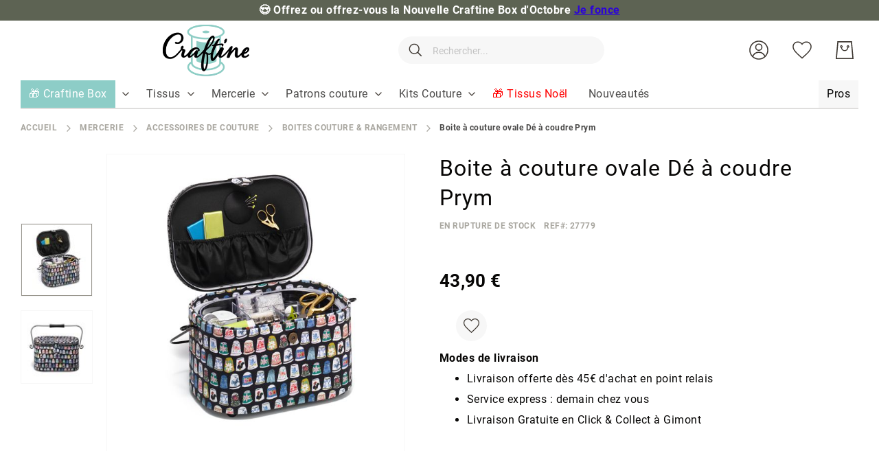

--- FILE ---
content_type: text/html; charset=UTF-8
request_url: https://www.craftine.com/boite-a-couture-ovale-de-a-coudre-prym.html
body_size: 35472
content:
 <!doctype html><html lang="fr"><head prefix="og: http://ogp.me/ns# fb: http://ogp.me/ns/fb# product: http://ogp.me/ns/product#"> <meta charset="utf-8"/>
<meta name="title" content="Boite à  couture ovale Dé à coudre Prym"/>
<meta name="description" content="Craftine est une mercerie en ligne qui vous propose un vaste choix de tissus et articles de mercerie. Livraison à domicile ou en relais offerte dès 49 euros."/>
<meta name="keywords" content="Boite à  couture ovale Dé à coudre Prym"/>
<meta name="robots" content="INDEX,FOLLOW"/>
<meta name="viewport" content="width=device-width, initial-scale=1"/>
<meta name="format-detection" content="telephone=no"/>
<meta name="google-site-verification" content="u-Hvj0wNuQa3P0g9mZ4DVmVN7XrIsfvmEPpVJ1ZzoS4"/>
<title>Boite à  couture ovale Dé à coudre Prym</title>
<link  rel="stylesheet" type="text/css"  media="all" href="https://www.craftine.com/static/version1762247355/_cache/merged/0f9b4c9786e54c7dc2ff7fdfc1ea9d5e.min.css" />
<link  rel="stylesheet" type="text/css"  media="screen and (min-width: 768px)" href="https://www.craftine.com/static/version1762247355/frontend/Amasty/Craftine/fr_FR/css/styles-l.min.css" />

<link  rel="preload" as="font" type="font/woff2" crossorigin="anonymous" href="https://www.craftine.com/static/version1762247355/frontend/Amasty/Craftine/fr_FR/fonts/Blank-Theme-Icons/Blank-Theme-Icons.woff2" />
<link  rel="preload" as="font" type="font/woff2" crossorigin="anonymous" href="https://www.craftine.com/static/version1762247355/frontend/Amasty/Craftine/fr_FR/fonts/roboto/bold/Roboto-700.woff2" />
<link  rel="preload" as="font" type="font/woff2" crossorigin="anonymous" href="https://www.craftine.com/static/version1762247355/frontend/Amasty/Craftine/fr_FR/fonts/roboto/regular/Roboto-400.woff2" />
<link  rel="canonical" href="https://www.craftine.com/boite-a-couture-ovale-de-a-coudre-prym.html" />
<link  rel="icon" type="image/x-icon" href="https://www.craftine.com/media/favicon/stores/1/favicon-craftine.png" />
<link  rel="shortcut icon" type="image/x-icon" href="https://www.craftine.com/media/favicon/stores/1/favicon-craftine.png" />
<script src="//st1vp8i60d.kameleoon.io/kameleoon.js" fetchpriority="high" async></script> 

<meta name="facebook-domain-verification" content="zpy5xwk6ks2hspcpvcicjhc69gy2bq" />
<meta name="p:domain_verify" content="0d09c6fb198b4644372223ba6a9089b6"/>
<meta name="p:domain_verify" content="qLsokhoLQWsEgkXb9v81Ahvuv69KTa1V"/>
<meta http-equiv="Content-Security-Policy" content="default-src * self blob: data: gap:; style-src * self 'unsafe-inline' blob: data: gap:; script-src * 'self' 'unsafe-eval' 'unsafe-inline' blob: data: gap:; object-src * 'self' blob: data: gap:; img-src * self 'unsafe-inline' blob: data: gap:; connect-src self * 'unsafe-inline' blob: data: gap:; frame-src * self blob: data: gap:;">

<!-- Google Tag Manager -->

<!-- End Google Tag Manager -->

 <meta name="p:domain_verify" content="nzL6lfd2FHevhGiqb8gLEDAJ2nCwUABv"/>        <!-- Google Tag Manager --><script nonce="cjFsenc4eDdmZDY2MXhmODR3ZnQ2ejIxMXNvOGh6dWQ="> (() => { document.addEventListener('DOMContentLoaded', function() { window.addEventListener('init-external-scripts', function() { const callGTM = () => { (function(w,d,s,l,i){w[l]=w[l]||[];w[l].push({'gtm.start': new Date().getTime(),event:'gtm.js'});var f=d.getElementsByTagName(s)[0], j=d.createElement(s),dl=l!='dataLayer'?'&l='+l:'';j.async=true;j.src= 'https://metrics.craftine.com/gtm.js?id='+i+dl;f.parentNode.insertBefore(j,f); })(window,document,'script','dataLayer', 'GTM-MGGK9HX'); };  if (typeof require === 'undefined') { return; } require([ 'jquery', 'Amasty_GdprFrontendUi/js/model/cookie', 'jquery/jquery-storageapi' ], function($, cookieModel) { const googleAnalyticsCookieName = '_ga'; $('body').on('amcookie_save amcookie_allow', function () { if (!cookieModel.isCookieAllowed(googleAnalyticsCookieName)) { return; } callGTM(); }.bind(this)); if (!$.cookieStorage.get('amcookie_policy_restriction') || !cookieModel.isCookieAllowed(googleAnalyticsCookieName) ) { return; } callGTM(); });  }, {once: true, passive: true}); }); })(); </script> <!-- End Google Tag Manager -->   <style type="text/css" data-type="criticalCss">.top-promo-wrapper{overflow:hidden;box-sizing:border-box}.page-wrapper>.breadcrumbs{min-height:15px}@media (min-width:640px){.top-promo-wrapper{height:30px;max-height:30px}}@media (max-width:640px){.top-promo-wrapper{height:50px;max-height:50px}}</style> <meta property="og:type" content="product" /><meta property="og:title" content="Boite&#x20;&#xE0;&#x20;&#x20;couture&#x20;ovale&#x20;D&#xE9;&#x20;&#xE0;&#x20;coudre&#x20;Prym" /><meta property="og:image" content="https://www.craftine.com/media/catalog/product/cache/f3c6e0960d433b6a666f9574ff2de675/m/p/mp_612651.jpg" /><meta property="og:description" content="" /><meta property="og:url" content="https://www.craftine.com/boite-a-couture-ovale-de-a-coudre-prym.html" /> <meta property="product:price:amount" content="43.9"/> <meta property="product:price:currency" content="EUR"/>  <style type="text/css" data-type="criticalCss">@media all{@media only screen and (max-width:767px){.amasty-jet-theme .am-gallery-placeholder .splide__pagination{bottom:-10px;justify-content:center}.amasty-jet-theme .am-gallery-placeholder .splide__pagination .splide__pagination__page{height:14px;margin:0 8px;width:14px}}.am-gallery-placeholder .image-slide img{display:block;margin:auto}.am-gallery-placeholder .splide__slide{border:1px solid #f7f7f7}.am-gallery-placeholder .splide:not(.thumbnails){flex:1 0 0}.am-gallery-placeholder .splide__arrow_arrow,.am-gallery-placeholder .splide__pagination{opacity:0}.am-gallery-placeholder .splide__pagination{bottom:0;justify-content:flex-start;list-style:none;margin:0;padding:5px 0 0;position:absolute;transform:translateY(100%);transition-delay:.2s;width:100%;z-index:2}.am-gallery-placeholder .splide.is-active .splide__pagination,.am-gallery-placeholder .splide:hover .splide__arrow_arrow{opacity:1}.am-gallery-placeholder .splide__arrow{align-items:center;background:0 0;cursor:pointer;display:flex;height:60%;position:absolute;top:50%;transform:translateY(-50%);width:80px;z-index:1}.am-gallery-placeholder .splide__arrow--prev{justify-content:flex-start;left:0;margin-left:5px}.am-gallery-placeholder .splide__arrow--next{justify-content:flex-end;margin-right:5px;right:0}.am-gallery-placeholder .splide__pagination__page{background:#dfdedd;border:0;border-radius:50%;box-sizing:border-box;height:8px;margin:0 2px;padding:0;position:static;width:8px}.am-gallery-placeholder .splide__pagination__page.is-active{background:#ff6118}.am-gallery-placeholder .splide:not(.thumbnails) .splide__arrow .splide__arrow_arrow{box-sizing:border-box;display:block;height:50px;width:50px}.amasty-jet-theme .am-gallery-placeholder .splide__pagination__page{background:#dfdedd}.amasty-jet-theme .am-gallery-placeholder .splide__pagination__page.is-active{background:#8dcdc7}.amasty-jet-theme .am-gallery-placeholder .splide__slide{border:1px solid #f7f7f7}.splide--draggable .splide__track,.splide--draggable>.splide__slider .splide__track{user-select:none}.splide--fade .splide__track>.splide__list,.splide--fade>.splide__slider .splide__track>.splide__list{display:block}.splide--fade .splide__track>.splide__list>.splide__slide,.splide--fade>.splide__slider .splide__track>.splide__list>.splide__slide{left:0;opacity:0;position:absolute;top:0;z-index:0}.splide,.splide__slide,.splide__slider,.splide__track{position:relative}.splide--fade .splide__track>.splide__list>.splide__slide.is-active,.splide--fade>.splide__slider .splide__track>.splide__list>.splide__slide.is-active{opacity:1;position:relative;z-index:1}.splide__list{backface-visibility:hidden;display:flex;height:100%;margin:0!important;padding:0!important;transform-style:preserve-3d}.splide__pagination{align-items:center;display:flex;flex-wrap:wrap;justify-content:center;margin:0;pointer-events:none}.splide__pagination li{display:inline-block;line-height:1;list-style-type:none;margin:0;pointer-events:auto}.splide{outline:0;visibility:hidden}.splide.is-initialized{visibility:visible}.splide__slide{backface-visibility:hidden;box-sizing:border-box;flex-shrink:0;list-style-type:none!important;margin:0;outline:0}.splide__slide img{vertical-align:bottom}.splide__track{overflow:hidden;z-index:0}}.gallery-placeholder__image.-single,.am-gallery-placeholder img.gallery-placeholder__image{width:100%;max-width:100% !important}.am-gallery-placeholder div.gallery-placeholder__image,.am-gallery-placeholder{display:block;width:100%}@media (max-width:767px){.am-gallery-placeholder{aspect-ratio:697/597}}@media (min-width:768px) and (max-width:1023px){.am-gallery-placeholder{aspect-ratio:402/402}}</style> <style> #confirmBox, .am-related-title > .am-title { background-color: #FFFFFF; }   #confirmBox a, #confirmBox a:hover, #confirmBox a:active, #confirmBox .amrelated-confirm-header { color: #000000; }   .amcart-confirm-buttons .button { color: #FFFFFF; }   .amcart-confirm-buttons .am-btn-left { background-color: #BBBBBB; }   .amcart-confirm-buttons .am-btn-right { background-color: #51c2b9; }   .amcart-confirm-buttons, .amcart-confirm-buttons .checkout, .amcart-confirm-buttons .checkout:hover, .amcart-confirm-buttons .checkout:active, .amcart-message-box, .am-related-box, #am-a-count, #am-a-count:visited, .am-related-title > .am-title { color: #000000; } </style>     
</head><body data-container="body" data-mage-init='{"loaderAjax": {}, "loader": { "icon": "https://www.craftine.com/static/version1762247355/frontend/Amasty/Craftine/fr_FR/images/loader-2.gif"}}' id="html-body" class="amasty-jet-theme catalog-product-view product-boite-a-couture-ovale-de-a-coudre-prym categorypath-mercerie-accessoires-de-couture-boites-couture-rangement category-boites-couture-rangement am-tabs-view am-tabs-allow-default-edit page-layout-1column">              <div class="cookie-status-message" id="cookie-status">The store will not work correctly when cookies are disabled.</div>     <noscript><div class="message global noscript"><div class="content"><p><strong>Javascript est désactivé dans votre navigateur.</strong> <span> Pour une meilleure expérience sur notre site, assurez-vous d’activer JavaScript dans votre navigateur.</span></p></div></div></noscript>       <!-- Google Tag Manager (noscript) --><noscript><iframe src="https://www.googletagmanager.com/ns.html?id=GTM-MGGK9HX" height="0" width="0" style="display:none;visibility:hidden"></iframe></noscript><!-- End Google Tag Manager (noscript) -->    <div class="craftine-top-promo-container"> <div class="widget block block-static-block"><p class="top-promo-wrapper" style="background-color: #5d6353; color: #FFFFFF"><strong>&#128525; Offrez ou offrez-vous la Nouvelle Craftine Box d'Octobre <a href="https://www.craftine.com/box" style="color: #2c04d8;" ><u>Je fonce</u></a></strong></p>

<!--
<p class="top-promo-wrapper" style="background-color: #F26BAA; color: #FFFFFF"><strong> [NOUVEAUTÉS] &#128525; Découvrez les Patchs Thermocollants Malicieuse >> <a href="https://www.craftine.com/mercerie/customisation/ecussons.html?product_list_order=new" style="color: #2c04d8;" ><u>Je découvre</u></a></strong></p>

<p class="top-promo-wrapper" style="background-color: #F26BAA; color: #FFFFFF"><strong>&#9200; 24h pour profitez de -20 % sur tous les Minkys <a href="https://www.craftine.com/tissus/enfant/minky.html" style="color: #2c04d8;" ><u>Je fonce</u></a></strong></p>

<p class="top-promo-wrapper" style="background-color: #F26BAA; color: #FFFFFF"><strong> &#128525; Offrez ou offrez-vous la Nouvelle Craftine Box d'Octobre &gt;&gt; <a href="https://www.craftine.com/box" style="color: #2c04d8;" ><u>Je fonce</u></a></strong></p>


<p class="top-promo-wrapper" style="background-color: #EBD7C6; color: #a06f5b;"><strong>&#128525; Offrez ou offrez-vous la Nouvelle Craftine Box de la rentrée &gt;&gt; <a href="https://www.craftine.com/box"><u>Je fonce</u></a></strong> </p>

<p class="top-promo-wrapper"style="background-color: #1770FF; color: #fffff"><strong>&#128020; FRENCH DAYS : Jusqu'à -50% sur + de 3000 références !  &gt;&gt; <a href="https://www.craftine.com/french-days"style="color: white;" >Je fonce</a></strong></p>

<p class="top-promo-wrapper" style="background-color: #E72E71;"><strong>&#x1F525 Du 05 au 14 septembre : Grande Braderie Craftine &gt;&gt; <a href="https://www.craftine.com/braderie" >Je fonce</a></strong></p>

<p class="top-promo-wrapper" style="background-color: #EBD7C6; color: #a06f5b;"><strong>&#128525; Offrez ou offrez-vous la Nouvelle Craftine Box de la rentrée &gt;&gt; <a href="https://www.craftine.com/box"><u>Je fonce</u></a></strong> </p>

<p class="top-promo-wrapper" style="background-color: #E72E71;"><strong>+ que 24H &#9200; Livraison Gratuite dès 29€ en Chrono Relais ! &gt;&gt; <a href="https://www.craftine.com/soldes.html" ><u>Je fonce</u></a></strong></p>

<p class="top-promo-wrapper" style="background-color: #f7b232;"><strong>&#128227; Soldes 3ème démarque : Jusqu'à -70%  &gt;&gt; <a href="https://www.craftine.com/soldes.html"><u>Je fonce</u></a></strong> </p>

<p class="top-promo-wrapper" style="background-color: #fa2e77;">
  &#128165; <strong><a href="https://www.craftine.com/tissus/les-essentiels/tissus-upcycling.html" style="color: white;"><u>DESTOCKAGE UPCYCLING</u></a> I &#128680; <a href="https://www.craftine.com/soldes.html" style="color: white;"><u>SOLDES jusqu'à -70%</u></a></strong></p>

<p class="top-promo-wrapper" style="background-color: #13a10d;">&#128165;<strong> DESTOCKAGE UPCYCLING : Jusqu’à -70% sur nos coupons &gt;&gt;<a href="https://www.craftine.com/tissus/les-essentiels/tissus-upcycling.html"> Je fonce</a></strong></p>

<p class="top-promo-wrapper" style="background-color: #efc83d; color: #15737b;">&#x1F31E;<strong> du 18 au 22 Juin, profitez des Ventes Privées Craftine &gt;&gt;<a href="https://www.craftine.com/ventes-privees"> Je fonce</a></strong></p>
<p class="top-promo-wrapper" style="background-color: #ea625d;"><strong>&#10024;Offrez ou offrez-vous la Nouvelle Craftine Box de juin &gt;&gt; <a href="https://www.craftine.com/box"><u>Je fonce</u></a></strong> </p>
<p class="top-promo-wrapper" style="background-color: #c29f89;"><strong>&#10024; Offrez ou offrez-vous la Nouvelle Craftine Box d'avril &gt;&gt; <a href="https://www.craftine.com/box"><u>Je fonce</u></a></strong> </p>
<p class="top-promo-wrapper" style="background-color: #e71324;">&#127873; <strong> Fête des Mères : nos plus belles idées cadeaux couture sont ici &gt;&gt; <a href="https://www.craftine.com/idees-cadeaux-fete-des-meres" style="color: #ffffff;">Je Craque</a></strong></p>
<p class="top-promo-wrapper" style="background-color: #f4267a;"><strong>&#127800; 15% de remise dès 1 mètre acheté sur cette sélection de tissu avec le code FLASH15 &gt;&gt; <a href="https://www.craftine.com/les-promos.html"><u>Je fonce</u></a></strong> </p>
<p class="top-promo-wrapper" style="background-color: #eb546e;"><strong><a href="https://www.craftine.com/kits-couture/kits-couture-accessoires.html" >&#127873; 1 kit couture accessoire Sweet Flower acheté = 1 patron papier offert avec le code &gt;&gt;&gt; <a href="https://www.craftine.com/kits-couture/kits-couture-accessoires.html">FLOWER</a></strong></p>
<p class="top-promo-wrapper" style="background-color: #c29f89;"><strong>&#10024; Offrez ou offrez-vous la Nouvelle Craftine Box d'avril &gt;&gt; <a href="https://www.craftine.com/box"><u>Je fonce</u></a></strong> </p>
<p class="top-promo-wrapper" style="background-color: #8dcec6;">&#128031; [OFFRE] -10% sur TOUT le site* dès 29€ d'achat jusqu'à jeudi avec le code <a href="https://www.craftine.com/nouveautes.html" ><strong><u>AVRIL10</u></a></strong></p>
<p class="top-promo-wrapper" style="background-color: #862419;"><strong>&#9203; Plus que quelques heures pour recevoir la Nouvelle Craftine box &gt;&gt; <a href="https://www.craftine.com/box"><u>Je fonce</u></a></strong> </p>
<p class="top-promo-wrapper" style="background-color: #f1859c;"><strong><a href="https://www.craftine.com/promo-happyday" >&#128680; -50% dès 2m Achetés sur une Sélection de Tissus ! avec le code &gt;&gt;&gt; <a 
href="https://www.craftine.com/promo-happyday">HAPPYDAY</a></strong></p>
<p class="top-promo-wrapper" style="background-color: #eb546e;"><strong><a href="https://www.craftine.com/patrons-de-couture/patrons-craftine.html" >&#127873; 2 patrons Craftine papier achetés = le 3ème Offert avec le code &gt;&gt;&gt; <a href="https://www.craftine.com/patrons-de-couture/patrons-craftine.html">LOVEPATRON</a></strong></p>
<p class="top-promo-wrapper" style="background-color: #862419;"><strong>&#10024; CRAFTINE BOX : inscrivez-vous vite pour recevoir la Nouvelle Craftine box &gt;&gt; <a href="https://www.craftine.com/box"><u>Je fonce</u></a></strong> </p>
<p class="top-promo-wrapper"><strong>Offrez ou offrez-vous la Nouvelle Craftine Box de février >> <a href="https://www.craftine.com/box" ><u>Je découvre</u></a></strong></p>
<p class="top-promo-wrapper" style="background-color: #be1522;"><strong>&#128227; Soldes Derniers jours : Jusqu'à -70%  &gt;&gt; <a href="https://www.craftine.com/soldes.html"><u>Je fonce</u></a></strong> </p>
<p class="top-promo-wrapper">&#127873; <strong>Offrez ou offrez-vous la Craftine Box de décembre >>> <a href="https://www.craftine.com/box" ><u>Je découvre</u></a></strong></p>
<p class="top-promo-wrapper" style="background-color: #b3162b;">Pas le temps ? &#127873; Optez pour la Carte Cadeau Craftine >>> <a href="https://www.craftine.com/carte-cadeau-craftine.html" ><u>Je Fonce</u></a></p>
<p class="top-promo-wrapper">&#127873; <strong>Offrez ou offrez-vous la Craftine Box de décembre >>> <a href="https://www.craftine.com/box" ><u>Je découvre</u></a></strong></p>
<p class="top-promo-wrapper">Les délais peuvent être légèrement rallongés. Toutes les commandes passées avant le 15/12 seront livrées avant Noël.</p>
<p class="top-promo-wrapper" style="background-color: #c11428;">&#x1F381; <strong>Offrez ou offrez-vous la Craftine Box d'automne &gt;&gt; <a href="https://www.craftine.com/box" style="color: #FFD700;">Je découvre</a></strong></p>
<p class="top-promo-wrapper"><strong>Offrez ou offrez-vous la Craftine Box d'automne >> <a href="https://www.craftine.com/box" ><u>Je découvre</u></a></strong></p>
<p class="top-promo-wrapper"><strong>Offrez ou offrez-vous la Craftine Box d'Automne >> <a href="https://craftine.com/box" ><u>Je découvre</u></a></strong></p>
<p class="top-promo-wrapper"><strong><a href="https://www.craftine.com/patrons-de-couture/patrons-craftine.html" >&#127873; 2 patrons Craftine pdf achetés = le 3ème Offert avec le code &gt;&gt;&gt; <style="color: #f6267b;"><a style="color: #f6267b;" href="https://www.craftine.com/patrons-de-couture/patrons-craftine.html">LOVECOUTURE</a></strong></p>
<p class="top-promo-wrapper" style="background-color: #1c2b3d;">&#x1F413; <strong>FRENCH DAYS Plus que 24H:  Jusqu'à -50% sur +2000 références ! &gt;&gt; <a href="https://www.craftine.com/french-days" style="color: #e95a59;">Je fonce</a></strong></p>
<p class="top-promo-wrapper"><strong>CRAFTINE BOX : <u><a href="https://www.craftine.com/box-couture.html">inscrivez-vous</a></u> vite pour recevoir la box de la rentrée !</strong></p>
<p class="top-promo-wrapper">Nos délais de livraison sont légèrement prolongés en ce moment. Merci de votre compréhension</p>
<p class="top-promo-wrapper"><strong><a href="https://www.craftine.com/nouveautes.html" >[OFFRE FLASH] Livraison gratuite dès 29€ en point relais jusqu'à dimanche 25/08 &gt;&gt;&gt; <style="color: #f6267b;"><a style="color: #f6267b;" href="https://www.craftine.com/nouveautes.html">J'en profite</a></strong></p>
<p class="top-promo-wrapper"><strong>Offrez ou offrez-vous la Craftine Box de la rentrée >> <a href="https://www.craftine.com/box" ><u>Je découvre</u></a></strong></p>
<p class="top-promo-wrapper"><strong>&#x1F525 Du 06 au 08 septembre : Grande Braderie Craftine – Des milliers d'articles jusqu'à -50% &gt;&gt; <a href="https://www.craftine.com/les-promos.html" >Je fonce</a></strong></p>

<p class="top-promo-wrapper" style="background-color: #46b04c;">&#127808; <strong>[OFFRE]</strong> -13% dès 29€ d'achat pour le vendredi 13 : utilisez le code <a href="https://www.craftine.com/nouveautes.html" ><strong><u>vendredi13</u></a></strong></p>

<p class="top-promo-wrapper"><strong>Offrez ou offrez-vous la Nouvelle Craftine Box >> <a href="https://www.craftine.com/box" ><u>Je découvre</u></a></strong></p>
<p class="top-promo-wrapper"><strong>Offrez ou offrez-vous la Nouvelle Craftine Box d'Été >> <a href="https://www.craftine.com/box" ><u>Je découvre</u></a></strong></p>
<p class="top-promo-wrapper"><strong>Offrez ou offrez-vous la Craftine Box>> <a href="https://www.craftine.com/box" ><u>Je découvre</u></a></strong></p>
<p class="top-promo-wrapper"><strong>Dernière Démarque : - 10 % supplémentaire sur une sélection d’articles déjà soldés <style="color: #f6267b;"><a style="color: #f6267b;" href="https://www.craftine.com/soldes.html">&gt;&gt;&gt; JE FONCE</a></strong></p>

<p class="top-promo-wrapper"><strong><a href="https://www.craftine.com/soldes.html" >[OFFRE FLASH] Soldes et Livraison gratuite dès 29€ jusqu'à dimanche 21/07 &gt;&gt;&gt; <style="color: #f6267b;"><a style="color: #f6267b;" href="https://www.craftine.com/soldes.html">J'en profite</a></strong></p>
<p class="top-promo-wrapper"><strong>Dernière Démarque : - 10 % supplémentaire sur une sélection d’articles déjà soldés <style="color: #f6267b;"><a style="color: #f6267b;" href="https://www.craftine.com/soldes.html">&gt;&gt;&gt; JE FONCE</a></strong></p>
<p class="top-promo-wrapper"><strong>[SOLDES] Livraison Gratuite dès 29€ en point relais ! &gt;&gt; <a href="https://www.craftine.com/soldes.html" ><u>Je fonce</u></a></strong></p>
<p class="top-promo-wrapper"><strong>Offrez ou offrez-vous la Nouvelle Craftine Box d'Été >> <a href="https://www.craftine.com/box" ><u>Je découvre</u></a></strong></p>
<p class="top-promo-wrapper" style="background-color: #efc83d; color: #006067;">&#x1F31E;<strong> du 17 au 23 Juin, profitez des Ventes privées Craftine &gt;&gt;<a href="https://www.craftine.com/ventes-privees" style="color: #006067;"> Je fonce</a></strong></p>
<p class="top-promo-wrapper">Découvrez Toutes nos <a href="https://www.craftine.com/tissus/mode/viscose.html" ><strong><u>Nouveautés Viscose</u></a></strong></p>
<p class="top-promo-wrapper"><strong>NOUVEAUTES EN FOLIE dès 45€ en point relais sur +700 tissus &gt;&gt; <a href="https://www.craftine.com/nouveautes.html" >Je découvre</a></strong></p>
<p class="top-promo-wrapper" style="background-color: #eb6c77;">&#x1F381; [OFFRE FLASH] 1 Patron PDF Offert dès 50€ d'achat ! &gt;&gt; <a href="https://www.craftine.com/patrons-de-couture/patrons-craftine.html" ><strong><u>JE FONCE</u></a></strong></p>
<p class="top-promo-wrapper"><strong>Livraison Gratuite dès 45€ en point relais sur +800 tissus &gt;&gt; <a href="https://www.craftine.com/nouveautes.html" ><u>Je fonce</u></a></strong></p>
<p class="top-promo-wrapper"><strong>Les jours fériés peuvent rallonger les délais de livraison. Merci de votre compréhension.</strong></p></strong>
<p class="top-promo-wrapper"><strong><a href="https://www.craftine.com/french-days" ><u>Offres spéciales French Days !</a></u> Les jours fériés peuvent rallonger les délais de livraison. Merci de votre compréhension.</strong></p>
<p class="top-promo-wrapper">En raison du week-end de pâques &#x1F423;, nos délais de livraison sont légèrement prolongés. Merci de votre compréhension</p>
<p class="top-promo-wrapper"><strong><a href="https://www.craftine.com/tissus-pas-cher" >&#10084;&#65039 Plus de 800 Tissus en fin de série à saisir et Livraison Offerte <u>dès 45€ d'achats</u> &#10084;&#65039</a></strong></p>
<p class="top-promo-wrapper"><strong>Du 29 au 1ᵉʳ avril, Grande Braderie Craftine : Tout à - 40 % &gt;&gt; <a href="https://www.craftine.com/braderie" >Je fonce</a></strong></p>
<p class="top-promo-wrapper"><strong>[OFFRE FLASH] Livraison Gratuite dès 29€ en point relais ! &gt;&gt; <a href="https://www.craftine.com/nouveautes.html" ><u>Je fonce</u></a></strong></p>
<p class="top-promo-wrapper"><strong>Offrez ou offrez-vous la Craftine Box de février >> <a href="https://www.craftine.com/box" ><u>Je découvre</u></a></strong></p>
<p class="top-promo-wrapper"><strong>VENTE FLASH : 15% de remise dès 2 mètres avec le code FLASH15 ici ! &gt;&gt; <a href="https://www.craftine.com/tissus.html" >Je fonce</a></strong></p>
<p class="top-promo-wrapper"><strong><a href="https://www.craftine.com/soldes.html" >[OFFRE FLASH] Soldes et Livraison gratuite dès 29€ !&gt;&gt; <style="color: #f6267b;"><a style="color: #f6267b;" href="https://www.craftine.com/soldes.html">J'en profite</a></strong></p>
<p class="top-promo-wrapper" style="background-color: #132a4c;"><strong>CRAFTINE BOX &gt;&gt; <u><a href="https://www.craftine.com/box"><font color="#be9561">inscrivez-vous</font></a></u> vite pour recevoir la Box d'Hiver !</strong>
<p class="top-promo-wrapper"><strong>Du 07 au 09 janvier, profitez des Ventes privées Craftine &gt;&gt; <a href="https://www.craftine.com/ventes-privees" >Je fonce</a></strong></p>
<p class="top-promo-wrapper" style="background-color: red;"><strong><a href="https://www.craftine.com/nouveautes.html" >[OFFRE FLASH] Plus que quelques heures - Livraison Gratuite chez vous dès 35€ !</a></strong></p>
<p class="top-promo-wrapper"><strong>Offrez ou offrez-vous la Craftine Box Hiver chic >> <a href="https://craftine.com/box" ><u>Je découvre</u></a></strong></p>
<p class="top-promo-wrapper" style="background-color: black;"><strong>BLACK WEEK : jusqu'à -60% sur des Milliers de tissus ! <a href="https://www.craftine.com/black-friday">&gt;&gt; <u>Je fonce</u> ⚡</a></strong></p>
<p class="top-promo-wrapper"><strong>FRENCH DAYS : Tout à -50% sur des centaines de tissus !  &gt;&gt; <a href="https://www.craftine.com/french-days" >Je fonce</a></strong></p>
<p class="top-promo-wrapper"><strong>CRAFTINE BOX : <u><a href="https://www.craftine.com/box-couture.html">inscrivez-vous</a></u> vite pour recevoir la box de la rentrée !</strong>
<p class="top-promo-wrapper"><strong>CRAFTINE BOX : <u><a href="https://www.craftine.com/box-couture.html">inscrivez-vous</a></u> vite pour recevoir la box du mois d'août !</strong>

<p class="top-promo-wrapper"><strong>VENTES PRIVEES : de -20 à -50% sur plus de 2000 tissus !  &gt;&gt; <a href="https://www.craftine.com/ventes-privees" >Je fonce</a></strong></p>
<p class="top-promo-wrapper"><strong>Fêtes des mères >> <a href="https://www.craftine.com/offrir-box-couture.html" ><u>Offrez</u></a> la box couture Craftine</strong></p>
<p class="top-promo-wrapper"><strong><a href="https://www.craftine.com/nouveautes.html" >[OFFRE FLASH] Livraison gratuite chez vous dès 19€ !</a></strong></p>
<p class="top-promo-wrapper"><strong>CRAFTINE BOX : <u><a href="https://www.craftine.com/box-couture.html" >inscrivez-vous</a></u> vite pour recevoir la box de printemps !</strong></p>
<p class="top-promo-wrapper"><strong>NOUVEAUTES EN FOLIE &gt;&gt; <a href="https://www.craftine.com/nouveautes.html" >Je découvre</a></strong></p>
<p class="top-promo-wrapper"><strong><a href="https://www.craftine.com/soldes.html" >[OFFRE FLASH] Soldes et Livraison gratuite chez vous dès 19€ !</a></strong></p>
<p class="top-promo-wrapper"><strong><a href="https://www.craftine.com/nouveautes.html" >[OFFRE DE RENTREE] Livraison GRATUITE dès 19€ !</a></strong></p>
<p class="top-promo-wrapper">Nos délais de livraison sont légèrement prolongés. Merci de votre compréhension</p>

<p class="top-promo-wrapper"><strong><a href="https://www.craftine.com/nouveautes.html" >[OFFRE DE NOEL] Livraison GRATUITE chez vous dès 15€ !</a></strong></p>
<p class="top-promo-wrapper"><strong>BLACK WEEKEND : de -20 à -50% sur 1500 tissus ! &gt;&gt; <a href="https://www.craftine.com/black-friday" >Je fonce</a></strong></p>
<p class="top-promo-wrapper"><strong><a href="https://www.craftine.com/nouveautes.html" >[OFFRE WE PROLONGÉ] Livraison gratuite chez vous dès 15€ !</a></strong></p>
<p class="top-promo-wrapper"><strong>VENTE FLASH : 20% de remise dès 1 mètre avec le code FLASH20 ici ! &gt;&gt; <a href="https://www.craftine.com/operation-1-metre.html" >Je fonce</a></strong></p>

<p class="top-promo-wrapper"><strong>Offrez ou offrez-vous la Craftine Box Hiver chic >> <a href="https://craftine.com/box" ><u>Je découvre</u></a></strong></p>
<p class="top-promo-wrapper"><strong>Toujours plus de nouveautés &gt;&gt; <a href="https://www.craftine.com/nouveautes.html" ><u>Je découvre</u></a></strong></p>
<p class="top-promo-wrapper"><strong><a href="https://www.craftine.com/nouveautes.html" >[OFFRE FLASH] Livraison gratuite chez vous dès 15€ !</a></strong></p>
<p class="top-promo-wrapper"><strong>Les nouveautés de la rentrée &gt;&gt; <a href="https://www.craftine.com/nouveautes.html" ><u>Je découvre</u></a></strong></p>
<p class="top-promo-wrapper"><a href="https://www.craftine.com/nouveautes.html" >FRENCH DAYS : livraison à domicile offerte dès 15 euros !</a></p>
<p class="top-promo-wrapper"><strong>CRAFTINE DAYS : jusqu'à -50% pendant 5 jours &gt;&gt; <a href="https://www.craftine.com/craftine-days?product_list_order=new" >Je fonce</a></strong></p>
<p class="top-promo-wrapper"><strong>Du 25 au 28 juin, profitez des Ventes privées Craftine &gt;&gt; <a href="https://www.craftine.com/ventes-privees?product_list_order=new" >Je fonce</a></strong></p>
--></div></div><div class="page-wrapper"><header class="page-header"> <div class="panel wrapper"><div class="panel header">  <div class="greet welcome" data-bind="scope: 'customer'"><!-- ko if: customer().fullname --><span class="logged-in" data-bind="text: new String('Bienvenue, %1 !').replace('%1', customer().fullname)"></span> <!-- /ko --><!-- ko ifnot: customer().fullname --><span class="not-logged-in" data-bind='html:"Bienvenue sur la mercerie en ligne Craftine!"'></span>  <!-- /ko --></div> <a class="action skip contentarea" href="#contentarea"><span> Allez au contenu</span></a>  <ul class="header links">    <li class="authorization-link" data-label="ou" title="Se connecter" aria-label="Se connecter"><a href="https://www.craftine.com/customer/account/login/referer/aHR0cHM6Ly93d3cuY3JhZnRpbmUuY29tL2JvaXRlLWEtY291dHVyZS1vdmFsZS1kZS1hLWNvdWRyZS1wcnltLmh0bWw~/"  title="Se connecter" aria-label="Se connecter">Se connecter</a></li>  <li class="nav item"><a href="https://www.craftine.com/faq/">FAQ</a></li> <li><a href="https://www.craftine.com/customer/account/create/" id="idReiDlaYr" >Créer un compte</a></li></ul></div></div><div class="header content"> <span data-action="toggle-nav" class="amtheme-navigation-icon" aria-label="Basculer la navigation"><span class="amtheme-icon-box"><span class="amtheme-item -top"></span> <span class="amtheme-item -mid"></span> <span class="amtheme-item -bottom"></span></span></span>  <a class="logo" href="https://www.craftine.com/" title="1" aria-label="store logo"> <img src="https://www.craftine.com/media/logo/stores/1/logo-craftine.png" title="Craftine&#x20;-&#x20;Mercerie&#x20;en&#x20;ligne" alt="Craftine&#x20;-&#x20;Mercerie&#x20;en&#x20;ligne" class="logo-image" width="152" height="65" /></a><div class="amtheme-icons-container"><div class="craftine-auth-container amtheme-header-icon">    <div class="amtheme-myaccount-link switcher"><span class="action toggle switcher-options" data-toggle="dropdown" aria-haspopup="true" data-mage-init='{"dropdown":{}}'><svg class="amtheme-icon"><use xlink:href="#icon-account"/></svg></span> <ul class="dropdown switcher-dropdown" data-target="dropdown"><li> <a href="https://www.craftine.com/customer/account/login/referer/aHR0cHM6Ly93d3cuY3JhZnRpbmUuY29tL2JvaXRlLWEtY291dHVyZS1vdmFsZS1kZS1hLWNvdWRyZS1wcnltLmh0bWw~/"  title="Se connecter" aria-label="Se connecter">Se connecter</a></li> <li> <a href="https://www.craftine.com/customer/account/create/" title="S&#039;enregistrer" aria-label="S&#039;enregistrer">S&#039;enregistrer</a></li></ul></div> </div>  <div class="amtheme-header-icon"><a href="https://www.craftine.com/wishlist/" class="amtheme-link" aria-label="Ma liste d’envies" title="Ma liste d’envies" ><svg class="amtheme-icon -hover-bg"><use xlink:href="#icon-wishlist" /></svg><span class="label">Ma liste d’envies</span></a></div> <div data-block="minicart" class="minicart-wrapper amtheme-header-icon" data-amtheme-js="minicart"><a class="action showcart" href="https://www.craftine.com/checkout/cart/" data-bind="scope: 'minicart_content'" aria-label="Mon&#x20;Panier" title="Mon&#x20;Panier" ><svg class="amtheme-icon -hover-bg" focusable="false"><use xlink:href="#icon-cart" /></svg><span class="counter qty empty" data-bind="css: { empty: !!getCartParam('summary_count') == false && !isLoading() }, blockLoader: isLoading"><span class="counter-number"><!-- ko text: getCartParam('summary_count') --><!-- /ko --></span> <span class="counter-label"><!-- ko if: getCartParam('summary_count') --><!-- ko text: getCartParam('summary_count') --><!-- /ko --><!-- ko i18n: 'items' --><!-- /ko --><!-- /ko --></span></span></a>  <div class="block block-minicart " data-role="dropdownDialog" data-mage-init='{"dropdownDialog":{ "appendTo":"[data-block=minicart]", "triggerTarget":".showcart", "timeout": "2000", "closeOnMouseLeave": false, "closeOnEscape": true, "triggerClass":"active", "parentClass":"active", "buttons":[]}}'><div id="minicart-content-wrapper" class="amtheme-minicart-content qty-round" data-bind="scope: 'minicart_content'"><!-- ko template: getTemplate() --><!-- /ko --></div></div> </div></div> <div class="block block-search -header" data-amtheme-js="search"><div class="block block-title">Rechercher</div><div class="block block-content"><form class="form minisearch" id="search_mini_form" action="https://www.craftine.com/catalogsearch/result/" data-amtheme-js="form-minisearch" method="get"><div class="field search"><label class="label" for="search" data-role="minisearch-label">Rechercher</label> <div class="control"><input id="search" data-mage-init='{"quickSearch":{"formSelector":"#search_mini_form","url":"https://www.craftine.com/search/ajax/suggest/","destinationSelector":"#search_autocomplete"} }' type="text" name="q" value="" placeholder="Rechercher..." class="input-text" maxlength="128" role="combobox" aria-haspopup="false" aria-autocomplete="both" autocomplete="off" aria-expanded="false" data-amtheme-js="search-input" /><div id="search_autocomplete" class="search-autocomplete"></div></div></div><div class="actions"><button type="submit" title="Rechercher" class="action search" aria-label="Rechercher" data-amtheme-js="search-btn" ><svg class="amtheme-icon"><use xlink:href="#icon-search" /></svg></button></div><button type="button" title="Réinitialiser" class="action amtheme-reset am-opacity-clear am-no-display-desktop" aria-label="Réinitialiser" data-amtheme-js="search-reset" ><svg class="amtheme-icon -circle -reset"><use xlink:href="#icon-close" /></svg></button> <button type="reset" title="Fermer" class="action amtheme-close am-opacity-clear am-no-display-desktop" aria-label="Fermer" data-amtheme-js="search-close" ><svg class="amtheme-icon"><use xlink:href="#icon-arrow-left-min" /></svg></button></form></div></div></div>  <div class="sections nav-sections"> <div class="section-items nav-sections-items" data-mage-init='{ "collapsible": { "collapsible": true, "active": false, "animate":{ "duration": 200, "easing": "linear"} }}'>   <div class="section-item-content nav-sections-item-content amtheme-menu-block" id="store.menu" data-role="content">  <nav class="navigation" data-action="navigation"><ul data-mage-init='{"menu":{"responsive":true, "expanded":true, "position":{"my":"left top","at":"left bottom"}}}'><li class="level0 category-item level-top ui-menu-item parent">
    <a href="https://www.craftine.com/box" class="level-top ui-menu-item-wrapper box-link" aria-haspopup="true">
        <span>&#127873; Craftine Box</span>
    </a>
    <ul class="level0 submenu ui-menu ui-widget ui-widget-content ui-front" role="menu" aria-expanded="false" style="display: none;" aria-hidden="true">
        <li class="back-btn" data-depth="expanded-depth-0"><strong>Craftine Box</strong></li>
        <li class="level1 nav-5-1 category-item first ui-menu-item">
            <a href="https://www.craftine.com/box" tabindex="-1" role="menuitem" class="ui-menu-item-wrapper">
                <span>S'abonner</span></a>
        </li>
        <li class="level1 nav-5-2 category-item ui-menu-item">
            <a href="https://www.craftine.com/offrir-box-couture.html" tabindex="-1" role="menuitem" class="ui-menu-item-wrapper">
                <span>L'offrir</span></a>
        </li>
        <li class="level1 nav-5-3 category-item ui-menu-item">
            <a href="https://www.craftine.com/kits-couture/box-collector.html" tabindex="-1" role="menuitem" class="ui-menu-item-wrapper">
                <span>Box Collector</span></a>
        </li>
    </ul>
</li><li  class="level0 nav-1 category-item first level-top parent"><a href="https://www.craftine.com/tissus.html"  class="level-top" ><span>Tissus</span></a><ul class="vertical-tabs-wrapper level0 submenu"><li  class="level1 nav-1-1 category-item first parent" data-submenu-height="480"><a href="https://www.craftine.com/tissus/les-essentiels.html" ><span>Les Essentiels</span></a><div class="vertical-tabs-inner"><ul class="level1 submenu"><li  class="level2 nav-1-1-1 category-item first parent"><a href="https://www.craftine.com/tissus/les-essentiels/coton.html" ><span>Coton</span></a><ul class="level2 submenu"><li  class="level3 nav-1-1-1-1 category-item first"><a href="https://www.craftine.com/tissus/les-essentiels/coton/cotons-unis.html" ><span>Cotons Unis</span></a></li><li  class="level3 nav-1-1-1-2 category-item"><a href="https://www.craftine.com/tissus/les-essentiels/coton/cotons-imprimes.html" ><span>Cotons Imprimés</span></a></li><li  class="level3 nav-1-1-1-3 category-item"><a href="https://www.craftine.com/tissus/les-essentiels/coton/coton-lave.html" ><span>Coton Lavé</span></a></li><li  class="level3 nav-1-1-1-4 category-item"><a href="https://www.craftine.com/tissus/les-essentiels/coton/coton-satine.html" ><span>Coton Satiné</span></a></li><li  class="level3 nav-1-1-1-5 category-item"><a href="https://www.craftine.com/tissus/les-essentiels/coton/popeline-unie.html" ><span>Popeline unie</span></a></li><li  class="level3 nav-1-1-1-6 category-item"><a href="https://www.craftine.com/tissus/les-essentiels/coton/polycoton.html" ><span>Polycoton</span></a></li><li  class="level3 nav-1-1-1-7 category-item"><a href="https://www.craftine.com/tissus/les-essentiels/coton/toile-de-coton.html" ><span>Toile de coton</span></a></li><li  class="level3 nav-1-1-1-8 category-item"><a href="https://www.craftine.com/tissus/les-essentiels/coton/voile-de-coton.html" ><span>Voile de coton</span></a></li><li  class="level3 nav-1-1-1-9 category-item"><a href="https://www.craftine.com/tissus/les-essentiels/coton/batiste.html" ><span>Batiste</span></a></li><li  class="level3 nav-1-1-1-10 category-item"><a href="https://www.craftine.com/tissus/les-essentiels/coton/gaze-de-coton.html" ><span>Gaze de coton</span></a></li><li  class="level3 nav-1-1-1-11 category-item last"><a href="https://www.craftine.com/tissus/les-essentiels/coton/etamine.html" ><span>Etamine</span></a></li></ul></li><li  class="level2 nav-1-1-2 category-item"><a href="https://www.craftine.com/tissus/les-essentiels/bord-cote.html" ><span>Bord côte</span></a></li><li  class="level2 nav-1-1-3 category-item"><a href="https://www.craftine.com/tissus/les-essentiels/contact-alimentaire.html" ><span>Contact alimentaire</span></a></li><li  class="level2 nav-1-1-4 category-item"><a href="https://www.craftine.com/tissus/les-essentiels/doublure.html" ><span>Doublure</span></a></li><li  class="level2 nav-1-1-5 category-item parent"><a href="https://www.craftine.com/tissus/les-essentiels/entoilage-vlieseline.html" ><span>Entoilage Vlieseline ®</span></a><ul class="level2 submenu"><li  class="level3 nav-1-1-5-1 category-item first"><a href="https://www.craftine.com/tissus/les-essentiels/entoilage-vlieseline/entoilages-thermocollants-pour-vetements.html" ><span>Entoilages thermocollants pour vêtements</span></a></li><li  class="level3 nav-1-1-5-2 category-item"><a href="https://www.craftine.com/tissus/les-essentiels/entoilage-vlieseline/entoilages-tisses-pour-vetements.html" ><span>Entoilages tissés pour vêtements</span></a></li><li  class="level3 nav-1-1-5-3 category-item"><a href="https://www.craftine.com/tissus/les-essentiels/entoilage-vlieseline/entoilages-pour-travaux-creatifs.html" ><span>Entoilages pour travaux créatifs</span></a></li><li  class="level3 nav-1-1-5-4 category-item"><a href="https://www.craftine.com/tissus/les-essentiels/entoilage-vlieseline/molletons-volumineux.html" ><span>Molletons volumineux</span></a></li><li  class="level3 nav-1-1-5-5 category-item last"><a href="https://www.craftine.com/tissus/les-essentiels/entoilage-vlieseline/bandes-pour-vetements-1.html" ><span>Bandes pour vêtements</span></a></li></ul></li><li  class="level2 nav-1-1-6 category-item"><a href="https://www.craftine.com/tissus/les-essentiels/feutrine.html" ><span>Feutrine</span></a></li><li  class="level2 nav-1-1-7 category-item"><a href="https://www.craftine.com/tissus/les-essentiels/filet.html" ><span>Filet</span></a></li><li  class="level2 nav-1-1-8 category-item"><a href="https://www.craftine.com/tissus/les-essentiels/impermeables-deperlants.html" ><span>Imperméables &amp; déperlants</span></a></li><li  class="level2 nav-1-1-9 category-item"><a href="https://www.craftine.com/tissus/les-essentiels/lin.html" ><span>Lin</span></a></li><li  class="level2 nav-1-1-10 category-item"><a href="https://www.craftine.com/tissus/les-essentiels/mousse.html" ><span>Mousse</span></a></li><li  class="level2 nav-1-1-11 category-item"><a href="https://www.craftine.com/tissus/les-essentiels/ouatine-et-ouate.html" ><span>Ouatine, ouate de rembourrage, molleton</span></a></li><li  class="level2 nav-1-1-12 category-item"><a href="https://www.craftine.com/tissus/les-essentiels/plumetis.html" ><span>Plumetis</span></a></li><li  class="level2 nav-1-1-13 category-item"><a href="https://www.craftine.com/tissus/les-essentiels/polaire.html" ><span>Polaire</span></a></li><li  class="level2 nav-1-1-14 category-item"><a href="https://www.craftine.com/tissus/les-essentiels/satin-duchesse.html" ><span>Satin Duchesse</span></a></li><li  class="level2 nav-1-1-15 category-item"><a href="https://www.craftine.com/tissus/les-essentiels/vichy.html" ><span>Vichy</span></a></li><li  class="level2 nav-1-1-16 category-item"><a href="https://www.craftine.com/tissus/les-essentiels/sport.html" ><span>Sport</span></a></li><li  class="level2 nav-1-1-17 category-item parent"><a href="https://www.craftine.com/tissus/les-essentiels/entoilage-et-produits-vlieseline-r.html" ><span>Entoilage et produits Vlieseline ®</span></a><ul class="level2 submenu"><li  class="level3 nav-1-1-17-1 category-item first"><a href="https://www.craftine.com/tissus/les-essentiels/entoilage-et-produits-vlieseline-r/entoilages-pour-travaux-creatifs.html" ><span>Entoilages pour travaux créatifs</span></a></li><li  class="level3 nav-1-1-17-2 category-item last"><a href="https://www.craftine.com/tissus/les-essentiels/entoilage-et-produits-vlieseline-r/molletons-volumineux.html" ><span>Molletons volumineux</span></a></li></ul></li><li  class="level2 nav-1-1-18 category-item"><a href="https://www.craftine.com/tissus/les-essentiels/tissus-techniques.html" ><span>Tissus Techniques</span></a></li><li  class="level2 nav-1-1-19 category-item"><a href="https://www.craftine.com/tissus/les-essentiels/tissus-upcycling.html" ><span>Tissus Upcycling</span></a></li><li  class="level2 nav-1-1-20 category-item last"><a href="https://www.craftine.com/tissus/les-essentiels/coupon-tissu.html" ><span>Coupon Tissu</span></a></li></ul></div></li><li  class="level1 nav-1-2 category-item parent" data-submenu-height="700"><a href="https://www.craftine.com/tissus/mode.html" ><span>Mode</span></a><div class="vertical-tabs-inner"><ul class="level1 submenu"><li  class="level2 nav-1-2-1 category-item first"><a href="https://www.craftine.com/tissus/mode/viscose.html" ><span>Viscose</span></a></li><li  class="level2 nav-1-2-2 category-item"><a href="https://www.craftine.com/tissus/mode/jersey.html" ><span>Jersey</span></a></li><li  class="level2 nav-1-2-3 category-item"><a href="https://www.craftine.com/tissus/mode/sweat-mode.html" ><span>Sweat</span></a></li><li  class="level2 nav-1-2-4 category-item"><a href="https://www.craftine.com/tissus/mode/fausse-fourrure.html" ><span>Fausse fourrure</span></a></li><li  class="level2 nav-1-2-5 category-item"><a href="https://www.craftine.com/tissus/mode/so-fashion.html" ><span>So Fashion</span></a></li><li  class="level2 nav-1-2-6 category-item"><a href="https://www.craftine.com/tissus/mode/lainage.html" ><span>Lainage</span></a></li><li  class="level2 nav-1-2-7 category-item"><a href="https://www.craftine.com/tissus/mode/crepon.html" ><span>Crépon</span></a></li><li  class="level2 nav-1-2-8 category-item"><a href="https://www.craftine.com/tissus/mode/simili-cuir.html" ><span>Simili cuir d&#039;habillement</span></a></li><li  class="level2 nav-1-2-9 category-item parent"><a href="https://www.craftine.com/tissus/mode/crepe.html" ><span>Crêpe</span></a><ul class="level2 submenu"><li  class="level3 nav-1-2-9-1 category-item first"><a href="https://www.craftine.com/tissus/mode/crepe/crepe-de-viscose.html" ><span>Crêpe de viscose</span></a></li><li  class="level3 nav-1-2-9-2 category-item"><a href="https://www.craftine.com/tissus/mode/crepe/crepe-stretch.html" ><span>Crêpe stretch</span></a></li><li  class="level3 nav-1-2-9-3 category-item"><a href="https://www.craftine.com/tissus/mode/crepe/crepe-georgette.html" ><span>Crêpe georgette</span></a></li><li  class="level3 nav-1-2-9-4 category-item"><a href="https://www.craftine.com/tissus/mode/crepe/crepe-satin-mat.html" ><span>Crêpe satin mat</span></a></li><li  class="level3 nav-1-2-9-5 category-item"><a href="https://www.craftine.com/tissus/mode/crepe/crepe-imprime.html" ><span>Crêpe imprimé</span></a></li><li  class="level3 nav-1-2-9-6 category-item last"><a href="https://www.craftine.com/tissus/mode/crepe/crepe-scuba.html" ><span>Crêpe scuba</span></a></li></ul></li><li  class="level2 nav-1-2-10 category-item parent"><a href="https://www.craftine.com/tissus/mode/dentelle-broderie.html" ><span>Dentelle et broderie</span></a><ul class="level2 submenu"><li  class="level3 nav-1-2-10-1 category-item first"><a href="https://www.craftine.com/tissus/mode/dentelle-broderie/dentelle.html" ><span>Dentelle</span></a></li><li  class="level3 nav-1-2-10-2 category-item"><a href="https://www.craftine.com/tissus/mode/dentelle-broderie/resille.html" ><span>Résille</span></a></li><li  class="level3 nav-1-2-10-3 category-item"><a href="https://www.craftine.com/tissus/mode/dentelle-broderie/broderie-anglaise.html" ><span>Broderie anglaise</span></a></li><li  class="level3 nav-1-2-10-4 category-item last"><a href="https://www.craftine.com/tissus/mode/dentelle-broderie/brode.html" ><span>Brodé</span></a></li></ul></li><li  class="level2 nav-1-2-11 category-item"><a href="https://www.craftine.com/tissus/mode/gabardine.html" ><span>Gabardine &amp; Sergé</span></a></li><li  class="level2 nav-1-2-12 category-item"><a href="https://www.craftine.com/tissus/mode/tweed.html" ><span>Tweed</span></a></li><li  class="level2 nav-1-2-13 category-item"><a href="https://www.craftine.com/tissus/mode/jacquard-2587.html" ><span>Jacquard</span></a></li><li  class="level2 nav-1-2-14 category-item"><a href="https://www.craftine.com/tissus/mode/suedine.html" ><span>Suédine</span></a></li><li  class="level2 nav-1-2-15 category-item"><a href="https://www.craftine.com/tissus/mode/chambray.html" ><span>Chambray</span></a></li><li  class="level2 nav-1-2-16 category-item"><a href="https://www.craftine.com/tissus/mode/wax-africain.html" ><span>Wax</span></a></li><li  class="level2 nav-1-2-17 category-item"><a href="https://www.craftine.com/tissus/mode/tartan-ecossais.html" ><span>Tartan Ecossais</span></a></li><li  class="level2 nav-1-2-18 category-item"><a href="https://www.craftine.com/tissus/mode/prince-de-galles.html" ><span>Prince de Galles</span></a></li><li  class="level2 nav-1-2-19 category-item parent"><a href="https://www.craftine.com/tissus/mode/tissu-velours.html" ><span>Velours</span></a><ul class="level2 submenu"><li  class="level3 nav-1-2-19-1 category-item first"><a href="https://www.craftine.com/tissus/mode/tissu-velours/velours-grosses-cotes.html" ><span>Velours Grosses côtes</span></a></li><li  class="level3 nav-1-2-19-2 category-item"><a href="https://www.craftine.com/tissus/mode/tissu-velours/velours-milleraies.html" ><span>Velours milleraies</span></a></li><li  class="level3 nav-1-2-19-3 category-item"><a href="https://www.craftine.com/tissus/mode/tissu-velours/cotele.html" ><span>Velours côtelé</span></a></li><li  class="level3 nav-1-2-19-4 category-item last"><a href="https://www.craftine.com/tissus/mode/tissu-velours/velours-jersey.html" ><span>Velours jersey</span></a></li></ul></li><li  class="level2 nav-1-2-20 category-item"><a href="https://www.craftine.com/tissus/mode/batik.html" ><span>Batik</span></a></li><li  class="level2 nav-1-2-21 category-item"><a href="https://www.craftine.com/tissus/mode/drap-de-manteau.html" ><span>Drap de manteau</span></a></li><li  class="level2 nav-1-2-22 category-item"><a href="https://www.craftine.com/tissus/mode/voile-mousseline.html" ><span>Voile &amp; Mousseline</span></a></li><li  class="level2 nav-1-2-23 category-item"><a href="https://www.craftine.com/tissus/mode/satin-imprime.html" ><span>Satin Imprimé</span></a></li><li  class="level2 nav-1-2-24 category-item"><a href="https://www.craftine.com/tissus/mode/lycra-maillot-de-bain.html" ><span>Maillot de bain et Lycra</span></a></li><li  class="level2 nav-1-2-25 category-item"><a href="https://www.craftine.com/tissus/mode/neoprene.html" ><span>Néoprène</span></a></li><li  class="level2 nav-1-2-26 category-item"><a href="https://www.craftine.com/tissus/mode/doudoune.html" ><span>Doudoune</span></a></li><li  class="level2 nav-1-2-27 category-item"><a href="https://www.craftine.com/tissus/mode/jeans.html" ><span>Jeans</span></a></li><li  class="level2 nav-1-2-28 category-item"><a href="https://www.craftine.com/tissus/mode/maille.html" ><span>Maille</span></a></li><li  class="level2 nav-1-2-29 category-item"><a href="https://www.craftine.com/tissus/mode/laine-bouillie.html" ><span>Laine bouillie</span></a></li><li  class="level2 nav-1-2-30 category-item"><a href="https://www.craftine.com/tissus/mode/seersucker.html" ><span>Seersucker</span></a></li><li  class="level2 nav-1-2-31 category-item"><a href="https://www.craftine.com/tissus/mode/matelasse.html" ><span>Matelassé</span></a></li><li  class="level2 nav-1-2-32 category-item"><a href="https://www.craftine.com/tissus/mode/bengaline.html" ><span>Bengaline</span></a></li><li  class="level2 nav-1-2-33 category-item"><a href="https://www.craftine.com/tissus/mode/taffetas-1.html" ><span>Taffetas d&#039;habillement</span></a></li><li  class="level2 nav-1-2-34 category-item"><a href="https://www.craftine.com/tissus/mode/sequins.html" ><span>Sequins</span></a></li><li  class="level2 nav-1-2-35 category-item"><a href="https://www.craftine.com/tissus/mode/tailleur.html" ><span>Tailleur</span></a></li><li  class="level2 nav-1-2-36 category-item"><a href="https://www.craftine.com/tissus/mode/chemise.html" ><span>Chemise</span></a></li><li  class="level2 nav-1-2-37 category-item"><a href="https://www.craftine.com/tissus/mode/tencel.html" ><span>Tencel</span></a></li><li  class="level2 nav-1-2-38 category-item last"><a href="https://www.craftine.com/tissus/mode/polyester.html" ><span>Polyester</span></a></li></ul></div></li><li  class="level1 nav-1-3 category-item parent" data-submenu-height="450"><a href="https://www.craftine.com/tissus/enfant.html" ><span>Enfant</span></a><div class="vertical-tabs-inner"><ul class="level1 submenu"><li  class="level2 nav-1-3-1 category-item first parent"><a href="https://www.craftine.com/tissus/enfant/minky.html" ><span>Minky</span></a><ul class="level2 submenu"><li  class="level3 nav-1-3-1-1 category-item first"><a href="https://www.craftine.com/tissus/enfant/minky/minky-pois.html" ><span>Minky à pois</span></a></li><li  class="level3 nav-1-3-1-2 category-item"><a href="https://www.craftine.com/tissus/enfant/minky/minky-ras.html" ><span>Minky ras</span></a></li><li  class="level3 nav-1-3-1-3 category-item"><a href="https://www.craftine.com/tissus/enfant/minky/minky-longs-poils.html" ><span>Minky longs poils</span></a></li><li  class="level3 nav-1-3-1-4 category-item last"><a href="https://www.craftine.com/tissus/enfant/minky/minky-a-cotes.html" ><span>Minky à côtes</span></a></li></ul></li><li  class="level2 nav-1-3-2 category-item"><a href="https://www.craftine.com/tissus/enfant/double-gaze.html" ><span>Double Gaze</span></a></li><li  class="level2 nav-1-3-3 category-item"><a href="https://www.craftine.com/tissus/enfant/triple-gaze.html" ><span>Triple Gaze</span></a></li><li  class="level2 nav-1-3-4 category-item"><a href="https://www.craftine.com/tissus/enfant/doudou.html" ><span>Doudou</span></a></li><li  class="level2 nav-1-3-5 category-item"><a href="https://www.craftine.com/tissus/enfant/tissus-imitation-fourrure-mouton.html" ><span>Mouton</span></a></li><li  class="level2 nav-1-3-6 category-item"><a href="https://www.craftine.com/tissus/enfant/sweat.html" ><span>Sweat Enfant</span></a></li><li  class="level2 nav-1-3-7 category-item"><a href="https://www.craftine.com/tissus/enfant/pique-de-coton.html" ><span>Piqué de coton</span></a></li><li  class="level2 nav-1-3-8 category-item"><a href="https://www.craftine.com/tissus/enfant/matelasse.html" ><span>Matelassé</span></a></li><li  class="level2 nav-1-3-9 category-item"><a href="https://www.craftine.com/tissus/enfant/popelines-imprimees.html" ><span>Popelines imprimées</span></a></li><li  class="level2 nav-1-3-10 category-item"><a href="https://www.craftine.com/tissus/enfant/jersey.html" ><span>Jersey Enfant</span></a></li><li  class="level2 nav-1-3-11 category-item"><a href="https://www.craftine.com/tissus/enfant/enduit.html" ><span>Enduit</span></a></li><li  class="level2 nav-1-3-12 category-item"><a href="https://www.craftine.com/tissus/enfant/flanelle.html" ><span>Flanelle</span></a></li><li  class="level2 nav-1-3-13 category-item"><a href="https://www.craftine.com/tissus/enfant/lange.html" ><span>Lange</span></a></li><li  class="level2 nav-1-3-14 category-item"><a href="https://www.craftine.com/tissus/enfant/softshell.html" ><span>Softshell</span></a></li><li  class="level2 nav-1-3-15 category-item"><a href="https://www.craftine.com/tissus/enfant/tissu-a-colorier.html" ><span>Tissu à colorier</span></a></li><li  class="level2 nav-1-3-16 category-item parent"><a href="https://www.craftine.com/tissus/enfant/tissus-sous-licence.html" ><span>Tissus sous licence</span></a><ul class="level2 submenu"><li  class="level3 nav-1-3-16-1 category-item first"><a href="https://www.craftine.com/tissus/enfant/tissus-sous-licence/harry-potter.html" ><span>Harry Potter</span></a></li><li  class="level3 nav-1-3-16-2 category-item"><a href="https://www.craftine.com/tissus/enfant/tissus-sous-licence/disney.html" ><span>Disney</span></a></li><li  class="level3 nav-1-3-16-3 category-item"><a href="https://www.craftine.com/tissus/enfant/tissus-sous-licence/batman.html" ><span>Batman</span></a></li><li  class="level3 nav-1-3-16-4 category-item"><a href="https://www.craftine.com/tissus/enfant/tissus-sous-licence/reine-des-neiges.html" ><span>Reine des Neiges</span></a></li><li  class="level3 nav-1-3-16-5 category-item"><a href="https://www.craftine.com/tissus/enfant/tissus-sous-licence/star-wars.html" ><span>Star Wars</span></a></li><li  class="level3 nav-1-3-16-6 category-item"><a href="https://www.craftine.com/tissus/enfant/tissus-sous-licence/avengers.html" ><span>Avengers</span></a></li><li  class="level3 nav-1-3-16-7 category-item"><a href="https://www.craftine.com/tissus/enfant/tissus-sous-licence/minions.html" ><span>Minions</span></a></li><li  class="level3 nav-1-3-16-8 category-item"><a href="https://www.craftine.com/tissus/enfant/tissus-sous-licence/hello-kitty.html" ><span>Hello Kitty</span></a></li><li  class="level3 nav-1-3-16-9 category-item"><a href="https://www.craftine.com/tissus/enfant/tissus-sous-licence/marvel.html" ><span>Marvel</span></a></li><li  class="level3 nav-1-3-16-10 category-item last"><a href="https://www.craftine.com/tissus/enfant/tissus-sous-licence/peppa-pig.html" ><span>Peppa Pig</span></a></li></ul></li><li  class="level2 nav-1-3-17 category-item last"><a href="https://www.craftine.com/tissus/enfant/pul.html" ><span>PUL</span></a></li></ul></div></li><li  class="level1 nav-1-4 category-item parent" data-submenu-height="500"><a href="https://www.craftine.com/tissus/deco.html" ><span>Ameublement</span></a><div class="vertical-tabs-inner"><ul class="level1 submenu"><li  class="level2 nav-1-4-1 category-item first"><a href="https://www.craftine.com/tissus/deco/skai-simili-cuir.html" ><span>Simili cuir</span></a></li><li  class="level2 nav-1-4-2 category-item"><a href="https://www.craftine.com/tissus/deco/coton-serge.html" ><span>Coton sergé</span></a></li><li  class="level2 nav-1-4-3 category-item"><a href="https://www.craftine.com/tissus/deco/enduit-2798.html" ><span>Enduit</span></a></li><li  class="level2 nav-1-4-4 category-item parent"><a href="https://www.craftine.com/tissus/deco/eponge.html" ><span>Eponge</span></a><ul class="level2 submenu"><li  class="level3 nav-1-4-4-1 category-item first"><a href="https://www.craftine.com/tissus/deco/eponge/eponge-uni.html" ><span>Eponge uni</span></a></li><li  class="level3 nav-1-4-4-2 category-item"><a href="https://www.craftine.com/tissus/deco/eponge/nid-abeille.html" ><span>Nid d&#039;abeille</span></a></li><li  class="level3 nav-1-4-4-3 category-item"><a href="https://www.craftine.com/tissus/deco/eponge/eponge-bambou.html" ><span>Eponge bambou</span></a></li><li  class="level3 nav-1-4-4-4 category-item last"><a href="https://www.craftine.com/tissus/deco/eponge/velours-eponge.html" ><span>Velours éponge</span></a></li></ul></li><li  class="level2 nav-1-4-5 category-item"><a href="https://www.craftine.com/tissus/deco/satin-uni.html" ><span>Satin</span></a></li><li  class="level2 nav-1-4-6 category-item"><a href="https://www.craftine.com/tissus/deco/suedine-ameublement.html" ><span>Suédine</span></a></li><li  class="level2 nav-1-4-7 category-item"><a href="https://www.craftine.com/tissus/deco/toiles-coton.html" ><span>Toiles coton</span></a></li><li  class="level2 nav-1-4-8 category-item"><a href="https://www.craftine.com/tissus/deco/toiles-coton-canvas.html" ><span>Toiles coton canvas</span></a></li><li  class="level2 nav-1-4-9 category-item"><a href="https://www.craftine.com/tissus/deco/toile-ciree.html" ><span>Toile cirée</span></a></li><li  class="level2 nav-1-4-10 category-item"><a href="https://www.craftine.com/tissus/deco/toile-exterieure.html" ><span>Toile extérieure</span></a></li><li  class="level2 nav-1-4-11 category-item"><a href="https://www.craftine.com/tissus/deco/toile-impermeable.html" ><span>Toile imperméable</span></a></li><li  class="level2 nav-1-4-12 category-item"><a href="https://www.craftine.com/tissus/deco/toile-pvc.html" ><span>Toile PVC</span></a></li><li  class="level2 nav-1-4-13 category-item"><a href="https://www.craftine.com/tissus/deco/toile-transat.html" ><span>Toile Transat</span></a></li><li  class="level2 nav-1-4-14 category-item"><a href="https://www.craftine.com/tissus/deco/toile-de-jute.html" ><span>Toile de jute</span></a></li><li  class="level2 nav-1-4-15 category-item"><a href="https://www.craftine.com/tissus/deco/peaux-de-betes.html" ><span>Peaux de bêtes</span></a></li><li  class="level2 nav-1-4-16 category-item"><a href="https://www.craftine.com/tissus/deco/toile-de-jouy.html" ><span>Toile de Jouy</span></a></li><li  class="level2 nav-1-4-17 category-item"><a href="https://www.craftine.com/tissus/deco/panne-de-velours.html" ><span>Panne de velours</span></a></li><li  class="level2 nav-1-4-18 category-item"><a href="https://www.craftine.com/tissus/deco/burlington.html" ><span>Burlington</span></a></li><li  class="level2 nav-1-4-19 category-item"><a href="https://www.craftine.com/tissus/deco/taffetas.html" ><span>Taffetas d&#039;ameublement</span></a></li><li  class="level2 nav-1-4-20 category-item"><a href="https://www.craftine.com/tissus/deco/jacquard.html" ><span>Jacquard</span></a></li><li  class="level2 nav-1-4-21 category-item parent"><a href="https://www.craftine.com/tissus/deco/tulle.html" ><span>Tulle</span></a><ul class="level2 submenu"><li  class="level3 nav-1-4-21-1 category-item first"><a href="https://www.craftine.com/tissus/deco/tulle/tulle-souple.html" ><span>Tulle souple</span></a></li><li  class="level3 nav-1-4-21-2 category-item"><a href="https://www.craftine.com/tissus/deco/tulle/tulle-rigide.html" ><span>Tulle rigide</span></a></li><li  class="level3 nav-1-4-21-3 category-item last"><a href="https://www.craftine.com/tissus/deco/tulle/tulle-fantaisie.html" ><span>Tulle fantaisie</span></a></li></ul></li><li  class="level2 nav-1-4-22 category-item"><a href="https://www.craftine.com/tissus/deco/lame.html" ><span>Lamé</span></a></li><li  class="level2 nav-1-4-23 category-item"><a href="https://www.craftine.com/tissus/deco/organza.html" ><span>Organza</span></a></li><li  class="level2 nav-1-4-24 category-item"><a href="https://www.craftine.com/tissus/deco/vinyl.html" ><span>Vinyl</span></a></li><li  class="level2 nav-1-4-25 category-item"><a href="https://www.craftine.com/tissus/deco/non-tisse.html" ><span>Non tissé</span></a></li><li  class="level2 nav-1-4-26 category-item"><a href="https://www.craftine.com/tissus/deco/velours-ameublement.html" ><span>Velours d&#039;ameublement</span></a></li><li  class="level2 nav-1-4-27 category-item"><a href="https://www.craftine.com/tissus/deco/voilage.html" ><span>Voilage</span></a></li><li  class="level2 nav-1-4-28 category-item"><a href="https://www.craftine.com/tissus/deco/occultant.html" ><span>Occultant</span></a></li><li  class="level2 nav-1-4-29 category-item"><a href="https://www.craftine.com/tissus/deco/liege.html" ><span>Liège</span></a></li><li  class="level2 nav-1-4-30 category-item"><a href="https://www.craftine.com/tissus/deco/tissu-grande-largeur.html" ><span>Tissu Grande largeur</span></a></li><li  class="level2 nav-1-4-31 category-item"><a href="https://www.craftine.com/tissus/deco/torchons.html" ><span>Torchons</span></a></li><li  class="level2 nav-1-4-32 category-item"><a href="https://www.craftine.com/tissus/deco/moustiquaire.html" ><span>Moustiquaire</span></a></li><li  class="level2 nav-1-4-33 category-item parent"><a href="https://www.craftine.com/tissus/deco/carre-de-tissu.html" ><span>Carré de tissu</span></a><ul class="level2 submenu"><li  class="level3 nav-1-4-33-1 category-item first"><a href="https://www.craftine.com/tissus/deco/carre-de-tissu/carre-jacquard.html" ><span>Carré Jacquard</span></a></li><li  class="level3 nav-1-4-33-2 category-item last"><a href="https://www.craftine.com/tissus/deco/carre-de-tissu/panneau-simili-cuir.html" ><span>Panneau simili cuir</span></a></li></ul></li><li  class="level2 nav-1-4-34 category-item last parent"><a href="https://www.craftine.com/tissus/deco/lin-d-ameublement.html" ><span>Lin d&#039;ameublement</span></a><ul class="level2 submenu"><li  class="level3 nav-1-4-34-1 category-item first last"><a href="https://www.craftine.com/tissus/deco/lin-d-ameublement/lin-imprime.html" ><span>Lin imprimé</span></a></li></ul></li></ul></div></li><li  class="level1 nav-1-5 category-item parent"><a href="https://www.craftine.com/tissus/tissus-bio.html" ><span>Tissus Bio</span></a><div class="vertical-tabs-inner"><ul class="level1 submenu"><li  class="level2 nav-1-5-1 category-item first"><a href="https://www.craftine.com/tissus/tissus-bio/coton-bio.html" ><span>Coton bio</span></a></li><li  class="level2 nav-1-5-2 category-item"><a href="https://www.craftine.com/tissus/tissus-bio/jersey-bio.html" ><span>Jersey bio</span></a></li><li  class="level2 nav-1-5-3 category-item"><a href="https://www.craftine.com/tissus/tissus-bio/bord-cote-bio.html" ><span>Bord côte bio</span></a></li><li  class="level2 nav-1-5-4 category-item"><a href="https://www.craftine.com/tissus/tissus-bio/bebe-bio.html" ><span>Bébé bio</span></a></li><li  class="level2 nav-1-5-5 category-item"><a href="https://www.craftine.com/tissus/tissus-bio/double-gaze-bio.html" ><span>Double gaze bio</span></a></li><li  class="level2 nav-1-5-6 category-item"><a href="https://www.craftine.com/tissus/tissus-bio/polaire-bio.html" ><span>Polaire bio</span></a></li><li  class="level2 nav-1-5-7 category-item"><a href="https://www.craftine.com/tissus/tissus-bio/popeline-bio.html" ><span>Popeline bio</span></a></li><li  class="level2 nav-1-5-8 category-item"><a href="https://www.craftine.com/tissus/tissus-bio/sweat-bio.html" ><span>Sweat bio</span></a></li><li  class="level2 nav-1-5-9 category-item last"><a href="https://www.craftine.com/tissus/tissus-bio/filet-bio.html" ><span>Filet bio</span></a></li></ul></div></li><li  class="level1 nav-1-6 category-item last parent" data-submenu-height="440"><a href="https://www.craftine.com/tissus/shopby.html" ><span>D&#039;autres façons de choisir</span></a><div class="vertical-tabs-inner"><ul class="level1 submenu"><li  class="level2 nav-1-6-1 category-item first parent"><a href="https://www.craftine.com/tissus/shopby/couleur.html" ><span>Par couleur</span></a><ul class="level2 submenu"><li  class="level3 nav-1-6-1-1 category-item first"><a href="https://www.craftine.com/tissus/shopby/couleur/bleu.html" ><span>Bleu</span></a></li><li  class="level3 nav-1-6-1-2 category-item"><a href="https://www.craftine.com/tissus/shopby/couleur/jaune.html" ><span>Jaune</span></a></li><li  class="level3 nav-1-6-1-3 category-item"><a href="https://www.craftine.com/tissus/shopby/couleur/rouge.html" ><span>Rouge</span></a></li><li  class="level3 nav-1-6-1-4 category-item"><a href="https://www.craftine.com/tissus/shopby/couleur/vert.html" ><span>Vert</span></a></li><li  class="level3 nav-1-6-1-5 category-item"><a href="https://www.craftine.com/tissus/shopby/couleur/orange.html" ><span>Orange</span></a></li><li  class="level3 nav-1-6-1-6 category-item"><a href="https://www.craftine.com/tissus/shopby/couleur/rose.html" ><span>Rose</span></a></li><li  class="level3 nav-1-6-1-7 category-item"><a href="https://www.craftine.com/tissus/shopby/couleur/violet.html" ><span>Violet</span></a></li><li  class="level3 nav-1-6-1-8 category-item"><a href="https://www.craftine.com/tissus/shopby/couleur/noir.html" ><span>Noir</span></a></li><li  class="level3 nav-1-6-1-9 category-item"><a href="https://www.craftine.com/tissus/shopby/couleur/gris.html" ><span>Gris</span></a></li><li  class="level3 nav-1-6-1-10 category-item"><a href="https://www.craftine.com/tissus/shopby/couleur/marron.html" ><span>Marron</span></a></li><li  class="level3 nav-1-6-1-11 category-item"><a href="https://www.craftine.com/tissus/shopby/couleur/taupe.html" ><span>Taupe</span></a></li><li  class="level3 nav-1-6-1-12 category-item"><a href="https://www.craftine.com/tissus/shopby/couleur/beige.html" ><span>Beige</span></a></li><li  class="level3 nav-1-6-1-13 category-item"><a href="https://www.craftine.com/tissus/shopby/couleur/ecru.html" ><span>Ecru</span></a></li><li  class="level3 nav-1-6-1-14 category-item"><a href="https://www.craftine.com/tissus/shopby/couleur/blanc.html" ><span>Blanc</span></a></li><li  class="level3 nav-1-6-1-15 category-item last"><a href="https://www.craftine.com/tissus/shopby/couleur/or.html" ><span>Or</span></a></li></ul></li><li  class="level2 nav-1-6-2 category-item parent"><a href="https://www.craftine.com/tissus/shopby/marques.html" ><span>Par marque</span></a><ul class="level2 submenu"><li  class="level3 nav-1-6-2-1 category-item first"><a href="https://www.craftine.com/tissus/shopby/marques/arty.html" ><span>Arty</span></a></li><li  class="level3 nav-1-6-2-2 category-item"><a href="https://www.craftine.com/tissus/shopby/marques/chally.html" ><span>Chally</span></a></li><li  class="level3 nav-1-6-2-3 category-item"><a href="https://www.craftine.com/tissus/shopby/marques/liberty-of-london.html" ><span>Liberty of London</span></a></li><li  class="level3 nav-1-6-2-4 category-item"><a href="https://www.craftine.com/tissus/shopby/marques/dashwood-studio.html" ><span>Dashwood Studio</span></a></li><li  class="level3 nav-1-6-2-5 category-item"><a href="https://www.craftine.com/tissus/shopby/marques/littlebird.html" ><span>LittleBird</span></a></li><li  class="level3 nav-1-6-2-6 category-item"><a href="https://www.craftine.com/tissus/shopby/marques/mc-fabrics.html" ><span>MC Fabrics</span></a></li><li  class="level3 nav-1-6-2-7 category-item"><a href="https://www.craftine.com/tissus/shopby/marques/sweet-flower.html" ><span>Sweet Flower</span></a></li><li  class="level3 nav-1-6-2-8 category-item"><a href="https://www.craftine.com/tissus/shopby/marques/frou-frou.html" ><span>Frou-Frou</span></a></li><li  class="level3 nav-1-6-2-9 category-item"><a href="https://www.craftine.com/tissus/shopby/marques/santoro-london.html" ><span>Santoro London</span></a></li><li  class="level3 nav-1-6-2-10 category-item"><a href="https://www.craftine.com/tissus/shopby/marques/le-tissu-by-domotex.html" ><span>Le tissu by Domotex</span></a></li><li  class="level3 nav-1-6-2-11 category-item"><a href="https://www.craftine.com/tissus/shopby/marques/robert-kaufman.html" ><span>Robert Kaufman</span></a></li><li  class="level3 nav-1-6-2-12 category-item"><a href="https://www.craftine.com/tissus/shopby/marques/qt-fabrics.html" ><span>QT Fabrics</span></a></li><li  class="level3 nav-1-6-2-13 category-item last"><a href="https://www.craftine.com/tissus/shopby/marques/gianni-tessuti.html" ><span>Gianni Tessuti</span></a></li></ul></li><li  class="level2 nav-1-6-3 category-item parent"><a href="https://www.craftine.com/tissus/shopby/certificat.html" ><span>Par certificat</span></a><ul class="level2 submenu"><li  class="level3 nav-1-6-3-1 category-item first"><a href="https://www.craftine.com/tissus/shopby/certificat/oeko-tex.html" ><span>Oeko-Tex</span></a></li><li  class="level3 nav-1-6-3-2 category-item last"><a href="https://www.craftine.com/tissus/shopby/certificat/gots.html" ><span>Gots</span></a></li></ul></li><li  class="level2 nav-1-6-4 category-item"><a href="https://www.craftine.com/tissus/shopby/tissus-noel.html" ><span>Tissu de Noël</span></a></li><li  class="level2 nav-1-6-5 category-item"><a href="https://www.craftine.com/tissus/shopby/tissus-halloween.html" ><span>Halloween</span></a></li><li  class="level2 nav-1-6-6 category-item"><a href="https://www.craftine.com/tissus/shopby/tissu-deguisement.html" ><span>Tissu Déguisement</span></a></li><li  class="level2 nav-1-6-7 category-item"><a href="https://www.craftine.com/tissus/shopby/tissus-automne.html" ><span>Tissus Automne</span></a></li><li  class="level2 nav-1-6-8 category-item last"><a href="https://www.craftine.com/tissus/shopby/tissus-hiver.html" ><span>Tissus Hiver</span></a></li></ul></div></li></ul></li><li  class="level0 nav-2 category-item level-top parent"><a href="https://www.craftine.com/mercerie.html"  class="level-top" ><span>Mercerie</span></a><ul class="vertical-tabs-wrapper level0 submenu"><li  class="level1 nav-2-1 category-item first parent"><a href="https://www.craftine.com/mercerie/rubanerie.html" ><span>Rubanerie</span></a><div class="vertical-tabs-inner"><ul class="level1 submenu"><li  class="level2 nav-2-1-1 category-item first parent"><a href="https://www.craftine.com/mercerie/rubanerie/biais.html" ><span>Biais</span></a><ul class="level2 submenu"><li  class="level3 nav-2-1-1-1 category-item first"><a href="https://www.craftine.com/mercerie/rubanerie/biais/unis.html" ><span>Biais unis</span></a></li><li  class="level3 nav-2-1-1-2 category-item"><a href="https://www.craftine.com/mercerie/rubanerie/biais/biais-imprimes.html" ><span>Biais imprimés</span></a></li><li  class="level3 nav-2-1-1-3 category-item"><a href="https://www.craftine.com/mercerie/rubanerie/biais/jersey.html" ><span>Biais jersey</span></a></li><li  class="level3 nav-2-1-1-4 category-item"><a href="https://www.craftine.com/mercerie/rubanerie/biais/biais-satin.html" ><span>Biais satin</span></a></li><li  class="level3 nav-2-1-1-5 category-item"><a href="https://www.craftine.com/mercerie/rubanerie/biais/biais-imitation-cuir.html" ><span>Biais imitation cuir</span></a></li><li  class="level3 nav-2-1-1-6 category-item"><a href="https://www.craftine.com/mercerie/rubanerie/biais/lurex.html" ><span>Biais lurex</span></a></li><li  class="level3 nav-2-1-1-7 category-item"><a href="https://www.craftine.com/mercerie/rubanerie/biais/picot.html" ><span>Biais picot</span></a></li><li  class="level3 nav-2-1-1-8 category-item last"><a href="https://www.craftine.com/mercerie/rubanerie/biais/pique-de-coton.html" ><span>Biais piqué de coton</span></a></li></ul></li><li  class="level2 nav-2-1-2 category-item"><a href="https://www.craftine.com/mercerie/rubanerie/passepoil.html" ><span>Passepoil</span></a></li><li  class="level2 nav-2-1-3 category-item parent"><a href="https://www.craftine.com/mercerie/rubanerie/elastique.html" ><span>Elastique</span></a><ul class="level2 submenu"><li  class="level3 nav-2-1-3-1 category-item first"><a href="https://www.craftine.com/mercerie/rubanerie/elastique/plat.html" ><span>Plat</span></a></li><li  class="level3 nav-2-1-3-2 category-item"><a href="https://www.craftine.com/mercerie/rubanerie/elastique/tubulaire.html" ><span>Tubulaire</span></a></li><li  class="level3 nav-2-1-3-3 category-item"><a href="https://www.craftine.com/mercerie/rubanerie/elastique/bord-cote.html" ><span>Bord côte</span></a></li><li  class="level3 nav-2-1-3-4 category-item"><a href="https://www.craftine.com/mercerie/rubanerie/elastique/boutonniere.html" ><span>Boutonnière</span></a></li><li  class="level3 nav-2-1-3-5 category-item"><a href="https://www.craftine.com/mercerie/rubanerie/elastique/lingerie.html" ><span>Lingerie</span></a></li><li  class="level3 nav-2-1-3-6 category-item"><a href="https://www.craftine.com/mercerie/rubanerie/elastique/laminette-lastin.html" ><span>Laminette &amp; Lastin</span></a></li><li  class="level3 nav-2-1-3-7 category-item"><a href="https://www.craftine.com/mercerie/rubanerie/elastique/fronceur-smock.html" ><span>Fronceur &amp; Smock</span></a></li><li  class="level3 nav-2-1-3-8 category-item last"><a href="https://www.craftine.com/mercerie/rubanerie/elastique/lurex.html" ><span>Lurex</span></a></li></ul></li><li  class="level2 nav-2-1-4 category-item"><a href="https://www.craftine.com/mercerie/rubanerie/velcro.html" ><span>Velcro</span></a></li><li  class="level2 nav-2-1-5 category-item"><a href="https://www.craftine.com/mercerie/rubanerie/sangle.html" ><span>Sangle</span></a></li><li  class="level2 nav-2-1-6 category-item parent"><a href="https://www.craftine.com/mercerie/rubanerie/satin.html" ><span>Satin</span></a><ul class="level2 submenu"><li  class="level3 nav-2-1-6-1 category-item first"><a href="https://www.craftine.com/mercerie/rubanerie/satin/uni.html" ><span>Uni</span></a></li><li  class="level3 nav-2-1-6-2 category-item last"><a href="https://www.craftine.com/mercerie/rubanerie/satin/a-motifs.html" ><span>A motifs</span></a></li></ul></li><li  class="level2 nav-2-1-7 category-item"><a href="https://www.craftine.com/mercerie/rubanerie/cordons-cordelieres.html" ><span>Cordons &amp; Cordelières</span></a></li><li  class="level2 nav-2-1-8 category-item"><a href="https://www.craftine.com/mercerie/rubanerie/cordons-spaghetti.html" ><span>Cordons spaghetti</span></a></li><li  class="level2 nav-2-1-9 category-item"><a href="https://www.craftine.com/mercerie/rubanerie/croquet-serpentine.html" ><span>Croquet Serpentine</span></a></li><li  class="level2 nav-2-1-10 category-item"><a href="https://www.craftine.com/mercerie/rubanerie/dentelle.html" ><span>Dentelle</span></a></li><li  class="level2 nav-2-1-11 category-item"><a href="https://www.craftine.com/mercerie/rubanerie/organza.html" ><span>Organza</span></a></li><li  class="level2 nav-2-1-12 category-item"><a href="https://www.craftine.com/mercerie/rubanerie/gros-grain.html" ><span>Gros grain</span></a></li><li  class="level2 nav-2-1-13 category-item"><a href="https://www.craftine.com/mercerie/rubanerie/paillettes.html" ><span>Paillettes</span></a></li><li  class="level2 nav-2-1-14 category-item last parent" data-submenu-height="440"><a href="https://www.craftine.com/mercerie/rubanerie/rubans-galons.html" ><span>Rubans et galons</span></a><ul class="level2 submenu"><li  class="level3 nav-2-1-14-1 category-item first"><a href="https://www.craftine.com/mercerie/rubanerie/rubans-galons/serge.html" ><span>Sergé</span></a></li><li  class="level3 nav-2-1-14-2 category-item"><a href="https://www.craftine.com/mercerie/rubanerie/rubans-galons/rubans-imprimes.html" ><span>Rubans imprimés</span></a></li><li  class="level3 nav-2-1-14-3 category-item"><a href="https://www.craftine.com/mercerie/rubanerie/rubans-galons/ganse.html" ><span>Ganse</span></a></li><li  class="level3 nav-2-1-14-4 category-item"><a href="https://www.craftine.com/mercerie/rubanerie/rubans-galons/pompons.html" ><span>Pompons</span></a></li><li  class="level3 nav-2-1-14-5 category-item"><a href="https://www.craftine.com/mercerie/rubanerie/rubans-galons/galons-imprimes.html" ><span>Galons Couture et Frange</span></a></li><li  class="level3 nav-2-1-14-6 category-item"><a href="https://www.craftine.com/mercerie/rubanerie/rubans-galons/entre-deux.html" ><span>Entre-Deux</span></a></li><li  class="level3 nav-2-1-14-7 category-item"><a href="https://www.craftine.com/mercerie/rubanerie/rubans-galons/broderie-anglaise.html" ><span>Broderie Anglaise</span></a></li><li  class="level3 nav-2-1-14-8 category-item"><a href="https://www.craftine.com/mercerie/rubanerie/rubans-galons/surpiques.html" ><span>Surpiqués</span></a></li><li  class="level3 nav-2-1-14-9 category-item"><a href="https://www.craftine.com/mercerie/rubanerie/rubans-galons/galon-jacquard.html" ><span>Galon Jacquard</span></a></li><li  class="level3 nav-2-1-14-10 category-item"><a href="https://www.craftine.com/mercerie/rubanerie/rubans-galons/ruban-perles.html" ><span>Ruban Perles</span></a></li><li  class="level3 nav-2-1-14-11 category-item"><a href="https://www.craftine.com/mercerie/rubanerie/rubans-galons/velours.html" ><span>Velours</span></a></li><li  class="level3 nav-2-1-14-12 category-item last"><a href="https://www.craftine.com/mercerie/rubanerie/rubans-galons/bobinettes-2m.html" ><span>Bobinettes 2m</span></a></li></ul></li></ul></div></li><li  class="level1 nav-2-2 category-item parent"><a href="https://www.craftine.com/mercerie/outils-couture.html" ><span>Outils couture</span></a><div class="vertical-tabs-inner"><ul class="level1 submenu"><li  class="level2 nav-2-2-1 category-item first parent"><a href="https://www.craftine.com/mercerie/outils-couture/ciseaux-outils-de-coupe.html" ><span>Ciseaux &amp; Outils de coupe</span></a><ul class="level2 submenu"><li  class="level3 nav-2-2-1-1 category-item first"><a href="https://www.craftine.com/mercerie/outils-couture/ciseaux-outils-de-coupe/decouseurs.html" ><span>Découseurs</span></a></li><li  class="level3 nav-2-2-1-2 category-item"><a href="https://www.craftine.com/mercerie/outils-couture/ciseaux-outils-de-coupe/ciseaux-fiskars.html" ><span>Ciseaux de couture Fiskars</span></a></li><li  class="level3 nav-2-2-1-3 category-item"><a href="https://www.craftine.com/mercerie/outils-couture/ciseaux-outils-de-coupe/ciseaux-de-broderie.html" ><span>Ciseaux de broderie</span></a></li><li  class="level3 nav-2-2-1-4 category-item"><a href="https://www.craftine.com/mercerie/outils-couture/ciseaux-outils-de-coupe/cutters.html" ><span>Cutters</span></a></li><li  class="level3 nav-2-2-1-5 category-item"><a href="https://www.craftine.com/mercerie/outils-couture/ciseaux-outils-de-coupe/rasoirs-peluches.html" ><span>Rasoirs peluches</span></a></li><li  class="level3 nav-2-2-1-6 category-item"><a href="https://www.craftine.com/mercerie/outils-couture/ciseaux-outils-de-coupe/ciseaux-de-couture.html" ><span>Ciseaux de couture</span></a></li><li  class="level3 nav-2-2-1-7 category-item"><a href="https://www.craftine.com/mercerie/outils-couture/ciseaux-outils-de-coupe/ciseaux-enfants.html" ><span>Ciseaux enfants</span></a></li><li  class="level3 nav-2-2-1-8 category-item"><a href="https://www.craftine.com/mercerie/outils-couture/ciseaux-outils-de-coupe/ciseaux-cranteurs.html" ><span>Ciseaux cranteurs</span></a></li><li  class="level3 nav-2-2-1-9 category-item last"><a href="https://www.craftine.com/mercerie/outils-couture/ciseaux-outils-de-coupe/coupe-fil.html" ><span>Coupe-fil</span></a></li></ul></li><li  class="level2 nav-2-2-2 category-item"><a href="https://www.craftine.com/mercerie/outils-couture/pinces.html" ><span>Pinces</span></a></li><li  class="level2 nav-2-2-3 category-item"><a href="https://www.craftine.com/mercerie/outils-couture/outils-de-tracage.html" ><span>Outils de traçage</span></a></li><li  class="level2 nav-2-2-4 category-item"><a href="https://www.craftine.com/mercerie/outils-couture/outils-de-mesure.html" ><span>Outils de mesure</span></a></li><li  class="level2 nav-2-2-5 category-item"><a href="https://www.craftine.com/mercerie/outils-couture/outils-de-repassage.html" ><span>Outils de repassage</span></a></li><li  class="level2 nav-2-2-6 category-item parent"><a href="https://www.craftine.com/mercerie/outils-couture/accessoires-machines-a-coudre.html" ><span>Machines à coudre et Accessoires</span></a><ul class="level2 submenu"><li  class="level3 nav-2-2-6-1 category-item first"><a href="https://www.craftine.com/mercerie/outils-couture/accessoires-machines-a-coudre/canettes-machine-a-coudre.html" ><span>Canettes machine à coudre</span></a></li><li  class="level3 nav-2-2-6-2 category-item"><a href="https://www.craftine.com/mercerie/outils-couture/accessoires-machines-a-coudre/eclairage.html" ><span>Eclairage</span></a></li><li  class="level3 nav-2-2-6-3 category-item"><a href="https://www.craftine.com/mercerie/outils-couture/accessoires-machines-a-coudre/huiles-pour-machine-a-coudre.html" ><span>Huiles pour machine à coudre</span></a></li><li  class="level3 nav-2-2-6-4 category-item last"><a href="https://www.craftine.com/mercerie/outils-couture/accessoires-machines-a-coudre/pied-de-biche-machine-a-coudre.html" ><span>Pied de biche machine à coudre</span></a></li></ul></li><li  class="level2 nav-2-2-7 category-item"><a href="https://www.craftine.com/mercerie/outils-couture/patchwork.html" ><span>Patchwork</span></a></li><li  class="level2 nav-2-2-8 category-item parent"><a href="https://www.craftine.com/mercerie/outils-couture/tricot-crochet.html" ><span>Tricot &amp; Crochet</span></a><ul class="level2 submenu"><li  class="level3 nav-2-2-8-1 category-item first"><a href="https://www.craftine.com/mercerie/outils-couture/tricot-crochet/aiguilles-a-tricoter-et-crochets.html" ><span>Aiguilles à Tricoter &amp; Crochets</span></a></li><li  class="level3 nav-2-2-8-2 category-item last"><a href="https://www.craftine.com/mercerie/outils-couture/tricot-crochet/fil-et-laine-a-tricoter.html" ><span>Fil et Laine à Tricoter</span></a></li></ul></li><li  class="level2 nav-2-2-9 category-item"><a href="https://www.craftine.com/mercerie/outils-couture/lampes-loupes.html" ><span>Lampes &amp; Loupes</span></a></li><li  class="level2 nav-2-2-10 category-item last"><a href="https://www.craftine.com/mercerie/outils-couture/entretien-du-linge.html" ><span>Entretien du linge</span></a></li></ul></div></li><li  class="level1 nav-2-3 category-item parent"><a href="https://www.craftine.com/mercerie/aiguilles-epingles.html" ><span>Aiguilles &amp; Epingles</span></a><div class="vertical-tabs-inner"><ul class="level1 submenu"><li  class="level2 nav-2-3-1 category-item first parent"><a href="https://www.craftine.com/mercerie/aiguilles-epingles/aiguilles-main.html" ><span>Aiguilles main</span></a><ul class="level2 submenu"><li  class="level3 nav-2-3-1-1 category-item first"><a href="https://www.craftine.com/mercerie/aiguilles-epingles/aiguilles-main/aiguilles-a-coudre.html" ><span>Aiguilles à coudre</span></a></li><li  class="level3 nav-2-3-1-2 category-item"><a href="https://www.craftine.com/mercerie/aiguilles-epingles/aiguilles-main/aiguilles-a-broder.html" ><span>Aiguilles à broder</span></a></li><li  class="level3 nav-2-3-1-3 category-item"><a href="https://www.craftine.com/mercerie/aiguilles-epingles/aiguilles-main/aiguilles-laine.html" ><span>Aiguilles laine</span></a></li><li  class="level3 nav-2-3-1-4 category-item"><a href="https://www.craftine.com/mercerie/aiguilles-epingles/aiguilles-main/aiguilles-a-tapisserie.html" ><span>Aiguilles à tapisserie</span></a></li><li  class="level3 nav-2-3-1-5 category-item"><a href="https://www.craftine.com/mercerie/aiguilles-epingles/aiguilles-main/aiguilles-cuir.html" ><span>Aiguilles cuir</span></a></li><li  class="level3 nav-2-3-1-6 category-item last"><a href="https://www.craftine.com/mercerie/aiguilles-epingles/aiguilles-main/aiguilles-a-repriser.html" ><span>Aiguilles à repriser</span></a></li></ul></li><li  class="level2 nav-2-3-2 category-item"><a href="https://www.craftine.com/mercerie/aiguilles-epingles/aiguilles-machine.html" ><span>Aiguilles machine</span></a></li><li  class="level2 nav-2-3-3 category-item"><a href="https://www.craftine.com/mercerie/aiguilles-epingles/aiguilles-a-tricoter.html" ><span>Aiguilles à tricoter</span></a></li><li  class="level2 nav-2-3-4 category-item"><a href="https://www.craftine.com/mercerie/aiguilles-epingles/epingles.html" ><span>Epingles</span></a></li><li  class="level2 nav-2-3-5 category-item"><a href="https://www.craftine.com/mercerie/aiguilles-epingles/porte-epingles.html" ><span>Porte épingles</span></a></li><li  class="level2 nav-2-3-6 category-item"><a href="https://www.craftine.com/mercerie/aiguilles-epingles/enfile-aiguilles.html" ><span>Enfile-aiguilles</span></a></li><li  class="level2 nav-2-3-7 category-item"><a href="https://www.craftine.com/mercerie/aiguilles-epingles/des-a-coudre.html" ><span>Dés à coudre</span></a></li><li  class="level2 nav-2-3-8 category-item"><a href="https://www.craftine.com/mercerie/aiguilles-epingles/aimants.html" ><span>Aimants</span></a></li><li  class="level2 nav-2-3-9 category-item last"><a href="https://www.craftine.com/mercerie/aiguilles-epingles/pinces-magiques.html" ><span>Pinces magiques</span></a></li></ul></div></li><li  class="level1 nav-2-4 category-item parent"><a href="https://www.craftine.com/mercerie/accessoires-de-couture.html" ><span>Accessoires de couture</span></a><div class="vertical-tabs-inner"><ul class="level1 submenu"><li  class="level2 nav-2-4-1 category-item first parent"><a href="https://www.craftine.com/mercerie/accessoires-de-couture/fils-a-coudre.html" ><span>Fils à coudre</span></a><ul class="level2 submenu"><li  class="level3 nav-2-4-1-1 category-item first"><a href="https://www.craftine.com/mercerie/accessoires-de-couture/fils-a-coudre/fils-gutermann.html" ><span>Fils Gütermann</span></a></li><li  class="level3 nav-2-4-1-2 category-item"><a href="https://www.craftine.com/mercerie/accessoires-de-couture/fils-a-coudre/cone-de-fil.html" ><span>Cône de fil</span></a></li><li  class="level3 nav-2-4-1-3 category-item last"><a href="https://www.craftine.com/mercerie/accessoires-de-couture/fils-a-coudre/fils-a-batir.html" ><span>Fils à bâtir</span></a></li></ul></li><li  class="level2 nav-2-4-2 category-item"><a href="https://www.craftine.com/mercerie/accessoires-de-couture/accessoires-sacs-et-cartables.html" ><span>Accessoires Sacs et Cartables</span></a></li><li  class="level2 nav-2-4-3 category-item"><a href="https://www.craftine.com/mercerie/accessoires-de-couture/appareils-biais.html" ><span>Appareils à biais &amp; Retourne biais</span></a></li><li  class="level2 nav-2-4-4 category-item"><a href="https://www.craftine.com/mercerie/accessoires-de-couture/mannequins-de-couture.html" ><span>Mannequins de couture</span></a></li><li  class="level2 nav-2-4-5 category-item"><a href="https://www.craftine.com/mercerie/accessoires-de-couture/meuble-de-couture.html" ><span>Meuble de Couture</span></a></li><li  class="level2 nav-2-4-6 category-item parent"><a href="https://www.craftine.com/mercerie/accessoires-de-couture/boites-couture-rangement.html" ><span>Boites couture &amp; Rangement</span></a><ul class="level2 submenu"><li  class="level3 nav-2-4-6-1 category-item first"><a href="https://www.craftine.com/mercerie/accessoires-de-couture/boites-couture-rangement/boites-a-couture.html" ><span>Boites à couture</span></a></li><li  class="level3 nav-2-4-6-2 category-item"><a href="https://www.craftine.com/mercerie/accessoires-de-couture/boites-couture-rangement/valises-sacs-de-transport.html" ><span>Valises &amp; Sacs de transport</span></a></li><li  class="level3 nav-2-4-6-3 category-item"><a href="https://www.craftine.com/mercerie/accessoires-de-couture/boites-couture-rangement/boites-en-plastique.html" ><span>Boites en plastique</span></a></li><li  class="level3 nav-2-4-6-4 category-item"><a href="https://www.craftine.com/mercerie/accessoires-de-couture/boites-couture-rangement/travailleuses-bois.html" ><span>Travailleuses bois</span></a></li><li  class="level3 nav-2-4-6-5 category-item last"><a href="https://www.craftine.com/mercerie/accessoires-de-couture/boites-couture-rangement/trousses-a-couture-garnies.html" ><span>Trousses à couture garnies</span></a></li></ul></li><li  class="level2 nav-2-4-7 category-item"><a href="https://www.craftine.com/mercerie/accessoires-de-couture/thermocollants.html" ><span>Thermocollants</span></a></li><li  class="level2 nav-2-4-8 category-item"><a href="https://www.craftine.com/mercerie/accessoires-de-couture/colle-textile-1.html" ><span>Colle textile</span></a></li><li  class="level2 nav-2-4-9 category-item"><a href="https://www.craftine.com/mercerie/accessoires-de-couture/articles-lingerie-corseterie.html" ><span>Articles lingerie &amp; Corseterie</span></a></li><li  class="level2 nav-2-4-10 category-item last"><a href="https://www.craftine.com/mercerie/accessoires-de-couture/epaulettes.html" ><span>Epaulettes</span></a></li></ul></div></li><li  class="level1 nav-2-5 category-item parent"><a href="https://www.craftine.com/mercerie/fermetures-eclair.html" ><span>Fermetures Éclair</span></a><div class="vertical-tabs-inner"><ul class="level1 submenu"><li  class="level2 nav-2-5-1 category-item first"><a href="https://www.craftine.com/mercerie/fermetures-eclair/fermeture-nylon-non-separable.html" ><span>Fermeture nylon non séparable</span></a></li><li  class="level2 nav-2-5-2 category-item"><a href="https://www.craftine.com/mercerie/fermetures-eclair/fermeture-invisible.html" ><span>Fermeture invisible</span></a></li><li  class="level2 nav-2-5-3 category-item"><a href="https://www.craftine.com/mercerie/fermetures-eclair/fermeture-injectee.html" ><span>Fermeture injectée</span></a></li><li  class="level2 nav-2-5-4 category-item"><a href="https://www.craftine.com/mercerie/fermetures-eclair/fermeture-speciale-pantalon.html" ><span>Fermeture spéciale pantalon</span></a></li><li  class="level2 nav-2-5-5 category-item parent"><a href="https://www.craftine.com/mercerie/fermetures-eclair/fermeture-metal.html" ><span>Fermeture métal</span></a><ul class="level2 submenu"><li  class="level3 nav-2-5-5-1 category-item first"><a href="https://www.craftine.com/mercerie/fermetures-eclair/fermeture-metal/fermeture-metal-non-separable.html" ><span>Fermeture métal non séparable</span></a></li><li  class="level3 nav-2-5-5-2 category-item last"><a href="https://www.craftine.com/mercerie/fermetures-eclair/fermeture-metal/fermeture-metal-separable.html" ><span>Fermeture métal séparable</span></a></li></ul></li><li  class="level2 nav-2-5-6 category-item"><a href="https://www.craftine.com/mercerie/fermetures-eclair/tirettes-pour-fermetures-eclair.html" ><span>Tirettes et curseur pour fermetures éclair</span></a></li><li  class="level2 nav-2-5-7 category-item last"><a href="https://www.craftine.com/mercerie/fermetures-eclair/fermeture-impermeable.html" ><span>Fermeture imperméable</span></a></li></ul></div></li><li  class="level1 nav-2-6 category-item parent"><a href="https://www.craftine.com/mercerie/boutons-attaches-et-oeillets.html" ><span>Boutons, attaches et oeillets</span></a><div class="vertical-tabs-inner"><ul class="level1 submenu"><li  class="level2 nav-2-6-1 category-item first parent"><a href="https://www.craftine.com/mercerie/boutons-attaches-et-oeillets/attaches-et-boucles.html" ><span>Attaches et boucles</span></a><ul class="level2 submenu"><li  class="level3 nav-2-6-1-1 category-item first"><a href="https://www.craftine.com/mercerie/boutons-attaches-et-oeillets/attaches-et-boucles/agrafes-rivets.html" ><span>Agrafes &amp; Rivets</span></a></li><li  class="level3 nav-2-6-1-2 category-item"><a href="https://www.craftine.com/mercerie/boutons-attaches-et-oeillets/attaches-et-boucles/boucles.html" ><span>Boucles</span></a></li><li  class="level3 nav-2-6-1-3 category-item"><a href="https://www.craftine.com/mercerie/boutons-attaches-et-oeillets/attaches-et-boucles/embouts-serres-cordon.html" ><span>Bloqueurs, embouts et serres cordon</span></a></li><li  class="level3 nav-2-6-1-4 category-item"><a href="https://www.craftine.com/mercerie/boutons-attaches-et-oeillets/attaches-et-boucles/mousquetons.html" ><span>Mousquetons</span></a></li><li  class="level3 nav-2-6-1-5 category-item last"><a href="https://www.craftine.com/mercerie/boutons-attaches-et-oeillets/attaches-et-boucles/passants.html" ><span>Passants</span></a></li></ul></li><li  class="level2 nav-2-6-2 category-item"><a href="https://www.craftine.com/mercerie/boutons-attaches-et-oeillets/boutons-pression.html" ><span>Boutons pression</span></a></li><li  class="level2 nav-2-6-3 category-item"><a href="https://www.craftine.com/mercerie/boutons-attaches-et-oeillets/boutons-pression-prym-color-snaps.html" ><span>Boutons pression Prym Color Snaps</span></a></li><li  class="level2 nav-2-6-4 category-item parent"><a href="https://www.craftine.com/mercerie/boutons-attaches-et-oeillets/oeillets-couture.html" ><span>Oeillets couture</span></a><ul class="level2 submenu"><li  class="level3 nav-2-6-4-1 category-item first"><a href="https://www.craftine.com/mercerie/boutons-attaches-et-oeillets/oeillets-couture/oeillets-metal.html" ><span>Oeillets métal</span></a></li><li  class="level3 nav-2-6-4-2 category-item last"><a href="https://www.craftine.com/mercerie/boutons-attaches-et-oeillets/oeillets-couture/oeillets-polyester.html" ><span>Oeillets polyester</span></a></li></ul></li><li  class="level2 nav-2-6-5 category-item last parent"><a href="https://www.craftine.com/mercerie/boutons-attaches-et-oeillets/boutons-de-couture.html" ><span>Boutons de couture</span></a><ul class="level2 submenu"><li  class="level3 nav-2-6-5-1 category-item first"><a href="https://www.craftine.com/mercerie/boutons-attaches-et-oeillets/boutons-de-couture/boutons-mode.html" ><span>Boutons mode</span></a></li><li  class="level3 nav-2-6-5-2 category-item"><a href="https://www.craftine.com/mercerie/boutons-attaches-et-oeillets/boutons-de-couture/boutons-nacre.html" ><span>Boutons nacre</span></a></li><li  class="level3 nav-2-6-5-3 category-item"><a href="https://www.craftine.com/mercerie/boutons-attaches-et-oeillets/boutons-de-couture/boutons-bois.html" ><span>Boutons bois</span></a></li><li  class="level3 nav-2-6-5-4 category-item"><a href="https://www.craftine.com/mercerie/boutons-attaches-et-oeillets/boutons-de-couture/boutons-metal.html" ><span>Boutons métal</span></a></li><li  class="level3 nav-2-6-5-5 category-item"><a href="https://www.craftine.com/mercerie/boutons-attaches-et-oeillets/boutons-de-couture/boutons-enfants.html" ><span>Boutons enfants</span></a></li><li  class="level3 nav-2-6-5-6 category-item"><a href="https://www.craftine.com/mercerie/boutons-attaches-et-oeillets/boutons-de-couture/boutons-jeans.html" ><span>Boutons jeans</span></a></li><li  class="level3 nav-2-6-5-7 category-item"><a href="https://www.craftine.com/mercerie/boutons-attaches-et-oeillets/boutons-de-couture/boutons-a-recouvrir.html" ><span>Boutons à recouvrir</span></a></li><li  class="level3 nav-2-6-5-8 category-item"><a href="https://www.craftine.com/mercerie/boutons-attaches-et-oeillets/boutons-de-couture/brandebourgs-pattes-et-buchettes.html" ><span>Brandebourgs, pattes et buchettes</span></a></li><li  class="level3 nav-2-6-5-9 category-item last"><a href="https://www.craftine.com/mercerie/boutons-attaches-et-oeillets/boutons-de-couture/boutons-sur-carte.html" ><span>Boutons sur carte</span></a></li></ul></li></ul></div></li><li  class="level1 nav-2-7 category-item parent"><a href="https://www.craftine.com/mercerie/customisation.html" ><span>Customisation</span></a><div class="vertical-tabs-inner"><ul class="level1 submenu"><li  class="level2 nav-2-7-1 category-item first parent"><a href="https://www.craftine.com/mercerie/customisation/ecussons.html" ><span>Ecussons</span></a><ul class="level2 submenu"><li  class="level3 nav-2-7-1-1 category-item first"><a href="https://www.craftine.com/mercerie/customisation/ecussons/ecussons-sport.html" ><span>Ecussons Sport</span></a></li><li  class="level3 nav-2-7-1-2 category-item"><a href="https://www.craftine.com/mercerie/customisation/ecussons/ecussons-mode.html" ><span>Ecussons Mode</span></a></li><li  class="level3 nav-2-7-1-3 category-item"><a href="https://www.craftine.com/mercerie/customisation/ecussons/ecussons-enfant.html" ><span>Ecussons Enfant</span></a></li><li  class="level3 nav-2-7-1-4 category-item"><a href="https://www.craftine.com/mercerie/customisation/ecussons/ecussons-xxl.html" ><span>Ecussons XXL</span></a></li><li  class="level3 nav-2-7-1-5 category-item last"><a href="https://www.craftine.com/mercerie/customisation/ecussons/ecussons-lettres-anglaises.html" ><span>Ecussons Lettres anglaises</span></a></li></ul></li><li  class="level2 nav-2-7-2 category-item"><a href="https://www.craftine.com/mercerie/customisation/pompons.html" ><span>Pompons</span></a></li><li  class="level2 nav-2-7-3 category-item"><a href="https://www.craftine.com/mercerie/customisation/tampons-encreurs-stickers-textile.html" ><span>Tampons, encreurs &amp; stickers textile</span></a></li><li  class="level2 nav-2-7-4 category-item"><a href="https://www.craftine.com/mercerie/customisation/espadrilles.html" ><span>Espadrilles</span></a></li><li  class="level2 nav-2-7-5 category-item"><a href="https://www.craftine.com/mercerie/customisation/genouilleres-coudieres.html" ><span>Genouillères &amp; Coudières</span></a></li><li  class="level2 nav-2-7-6 category-item"><a href="https://www.craftine.com/mercerie/customisation/stickers-textiles.html" ><span>Stickers textiles</span></a></li><li  class="level2 nav-2-7-7 category-item"><a href="https://www.craftine.com/mercerie/customisation/teinture-textile.html" ><span>Teinture textile</span></a></li><li  class="level2 nav-2-7-8 category-item"><a href="https://www.craftine.com/mercerie/customisation/accessoires-bebe.html" ><span>Accessoires bébé</span></a></li><li  class="level2 nav-2-7-9 category-item last"><a href="https://www.craftine.com/mercerie/customisation/flex-thermocollant.html" ><span>Flex thermocollant</span></a></li></ul></div></li><li  class="level1 nav-2-8 category-item last parent"><a href="https://www.craftine.com/mercerie/broderie.html" ><span>Broderie</span></a><div class="vertical-tabs-inner"><ul class="level1 submenu"><li  class="level2 nav-2-8-1 category-item first"><a href="https://www.craftine.com/mercerie/broderie/tambours-broderie.html" ><span>Tambours à broder</span></a></li><li  class="level2 nav-2-8-2 category-item"><a href="https://www.craftine.com/mercerie/broderie/fils-a-broder.html" ><span>Fils à broder</span></a></li><li  class="level2 nav-2-8-3 category-item"><a href="https://www.craftine.com/mercerie/broderie/kits-broderie.html" ><span>Kits Broderie</span></a></li><li  class="level2 nav-2-8-4 category-item"><a href="https://www.craftine.com/mercerie/broderie/kits-canevas.html" ><span>Kits Canevas</span></a></li><li  class="level2 nav-2-8-5 category-item"><a href="https://www.craftine.com/mercerie/broderie/toiles-a-broder.html" ><span>Toiles à broder</span></a></li><li  class="level2 nav-2-8-6 category-item"><a href="https://www.craftine.com/mercerie/broderie/supports-a-broder.html" ><span>Supports à broder</span></a></li><li  class="level2 nav-2-8-7 category-item"><a href="https://www.craftine.com/mercerie/broderie/accessoires-broderie.html" ><span>Accessoires Broderie</span></a></li><li  class="level2 nav-2-8-8 category-item last"><a href="https://www.craftine.com/mercerie/broderie/stabilisateurs.html" ><span>Stabilisateurs</span></a></li></ul></div></li></ul></li><li  class="level0 nav-3 category-item level-top parent"><a href="https://www.craftine.com/patrons-de-couture.html"  class="level-top" ><span>Patrons couture</span></a><ul class="level0 submenu"><li  class="level1 nav-3-1 category-item first"><a href="https://www.craftine.com/patrons-de-couture/patrons-craftine.html" ><span>Patrons Craftine</span></a></li><li  class="level1 nav-3-2 category-item"><a href="https://www.craftine.com/patrons-de-couture/patrons-burda.html" ><span>Patrons Burda</span></a></li><li  class="level1 nav-3-3 category-item last"><a href="https://www.craftine.com/patrons-de-couture/patrons-new-look.html" ><span>Patrons New Look</span></a></li></ul></li><li  class="level0 nav-4 category-item last level-top parent"><a href="https://www.craftine.com/kits-couture.html"  class="level-top" ><span>Kits Couture</span></a><ul class="level0 submenu"><li  class="level1 nav-4-1 category-item first parent"><a href="https://www.craftine.com/kits-couture/kits-couture-accessoires.html" ><span>Kits Couture Accessoires</span></a></li><li  class="level1 nav-4-2 category-item last"><a href="https://www.craftine.com/kits-couture/kits-couture-vetements.html" ><span>Kits Couture Vêtements</span></a></li></ul></li><li class="nav-item level0 level-top">
    <a class="level-top" href="https://www.craftine.com/tissus/shopby/tissus-noel.html" title="Noël" style="color:red">
        <span>&#127873; Tissus Noël</span>
    </a>
</li>

<li class="nav-item level0 level-top">
    <a class="level-top" href="https://www.craftine.com/nouveautes.html" title="Nouveautés">
        <span>Nouveautés</span>
    </a>
</li>

<li class="nav-item level0 level-top right first">
    <a class="level-top" href="https://www.craftine.com/espace-professionnel" title="Espace professionnel"  style="background:#f7f7f7; color: black;">
        <span>Pros</span>
    </a>
</li>

<!--

<li class="nav-item level0 level-top">
    <a class="level-top" href="https://www.craftine.com/tissus/shopby/tissus-halloween.html" title="Tissus Halloween" style="color:black">
        <span>&#127875; Halloween</span>
    </a>
</li>

<li class="nav-item level0 level-top">
    <a class="level-top" href="https://www.craftine.com/french-days" title="French Days" style="color:blue">
        <span>&#128020; French Days</span>
    </a>
</li>

<li class="nav-item level0 level-top">
    <a class="level-top" href="https://www.craftine.com/braderie" title="Braderie" style="color:red">
        <span>Braderie</span>
    </a>
</li>

<li class="nav-item level0 level-top">
    <a class="level-top" href="https://www.craftine.com/tissus-pas-cher" title="Fin de série" style="color:red">
        <span>Fin de série</span>
    </a>
</li>

<li class="nav-item level0 level-top">
    <a class="level-top" href="https://www.craftine.com/soldes.html" title="Soldes" style="color:red">
        <span>Soldes</span>
    </a>
</li>

<li class="nav-item level0 level-top">
    <a class="level-top" href="https://www.craftine.com/ventes-privees" title="Ventes Privées" style="color:red">
        <span>Ventes Privées</span>
    </a>
</li>

<li class="nav-item level0 level-top">
    <a class="level-top" href="https://www.craftine.com/tissus-pas-cher" title="Fin de série" style="color:red">
        <span>Fin de série</span>
    </a>
</li>

<li class="nav-item level0 level-top">
    <a class="level-top" href="https://www.craftine.com/tissus-pas-cher" title="Fin de série" style="color:red">
        <span>Fin de série</span>
    </a>
</li>

<li class="nav-item level0 level-top">
    <a class="level-top" href="https://www.craftine.com/les-promos.html" title="Ménage de Printemps" style="color:#f4267a">
        <span>Ménage printemps</span>
    </a>
</li>

<li class="nav-item level0 level-top">
    <a class="level-top" href="https://www.craftine.com/soldes.html" title="Soldes" style="color:red">
        <span>Soldes</span>
    </a>
</li>

<li class="level0 category-item level-top ui-menu-item parent">
    <a href="https://www.craftine.com/box" class="level-top ui-menu-item-wrapper box-link" aria-haspopup="true" role="menuitem">
        <span>&#127873; Craftine Box</span>
    </a>
    <ul class="level0 submenu ui-menu ui-widget ui-widget-content ui-front" role="menu" aria-expanded="false" style="display: none;" aria-hidden="true">
        <li class="back-btn" data-depth="expanded-depth-0"><strong>Craftine Box</strong></li>
        <li class="level1 nav-5-1 category-item first ui-menu-item">
            <a href="https://www.craftine.com/box" tabindex="-1" role="menuitem" class="ui-menu-item-wrapper">
                <span>S'abonner</span></a>
        </li>
        <li class="level1 nav-5-2 category-item ui-menu-item">
            <a href="https://www.craftine.com/offrir-box-couture.html" tabindex="-1" role="menuitem" class="ui-menu-item-wrapper">
                <span>L'offrir</span></a>
        </li>
        <li class="level1 nav-5-3 category-item ui-menu-item">
            <a href="https://www.craftine.com/kits-couture/box-collector.html" tabindex="-1" role="menuitem" class="ui-menu-item-wrapper">
                <span>Box Collector</span></a>
        </li>
    </ul>
</li>

<li class="nav-item level0 level-top">
    <a class="level-top" href="https://www.craftine.com/french-days" title="French Days" style="color:#ec5a5a">
        <span>French Days</span>
    </a>
</li>

<li class="nav-item level0 level-top">
    <a class="level-top" href="https://www.craftine.com/tissus/shopby/tissus-automne.html" title="Automne" style="color:orange">
        <span>Automne</span>
    </a>
</li>

<li class="nav-item level0 level-top">
    <a class="level-top" href="https://www.craftine.com/les-promos.html" title="Braderie" style="color:red">
        <span>Braderie</span>
    </a>
</li>

<li class="nav-item level0 level-top">
    <a class="level-top" href="https://www.craftine.com/soldes.html" title="Soldes" style="color:red">
        <span>Soldes</span>
    </a>
</li>

<li class="nav-item level0 level-top">
    <a class="level-top" href="https://www.craftine.com/ventes-privees" title="Ventes Privées" style="color:red">
        <span>Ventes Privées</span>
    </a>
</li>

<li class="nav-item level0 level-top">
    <a class="level-top" href="https://www.craftine.com/braderie" title="Braderie" style="color:#f5257a">
        <span>Braderie</span>
    </a>
</li>

<li class="nav-item level0 level-top">
    <a class="level-top" href="https://www.craftine.com/idees-cadeaux" title="Idées Cadeaux" style="color:#ad0008">
        <span>Idées Cadeaux</span>
    </a>
</li>

<li class="nav-item level0 level-top">
    <a class="level-top" href="https://www.craftine.com/black-friday" title="Black Friday" style="color:black; font-weight:bold">
        <span>BLACK FRIDAY ⚡</span>
    </a>
</li>

<li class="nav-item level0 level-top">
    <a class="level-top" href="https://www.craftine.com/french-days" title="French Days" style="color:red">
        <span>French Days</span>
    </a>
</li>

<li class="level0 category-item level-top ui-menu-item parent">
    <a href="https://www.craftine.com/offrir-box-couture.html" class="level-top ui-menu-item-wrapper box-link" aria-haspopup="true" role="menuitem" style="background:none; color:#004DC0">
        <span>Noël</span>
    </a>
    <ul class="level0 submenu ui-menu ui-widget ui-widget-content ui-front" role="menu" aria-expanded="false" style="display: none;" aria-hidden="true">
        <li class="back-btn" data-depth="expanded-depth-0"><strong>Ma Craftine Box</strong></li>
        <li class="level1 nav-5-1 category-item first ui-menu-item">
            <a href="https://www.craftine.com/offrir-box-couture.html" tabindex="-1" role="menuitem" class="ui-menu-item-wrapper">
                <span>Offrir la Craftine Box</span></a>
        </li>
        <li class="level1 nav-5-2 category-item ui-menu-item">
            <a href="https://www.craftine.com/tissus/shopby/tissus-noel.html" tabindex="-1" role="menuitem" class="ui-menu-item-wrapper">
                <span>Tissus de Noël</span></a>
        </li>

 <li class="level1 nav-5-3 category-item ui-menu-item">
            <a href="https://www.craftine.com/carte-cadeau-craftine.html" tabindex="-1" role="menuitem" class="ui-menu-item-wrapper">
                <span>Carte cadeau Craftine</span></a>
        </li>
    </ul>
</li>

<li class="nav-item level0 level-top">
    <a class="level-top" href="https://www.craftine.com/tissus/shopby/tissus-noel.html" title="Noël" style="color:red">
        <span>Noël</span>
    </a>
</li>

<li class="nav-item level0 level-top">
    <a class="level-top" href="https://www.craftine.com/black-friday" title="Black Friday" style="color:black; font-weight:bold">
        <span>BLACK FRIDAY ⚡</span>
    </a>
</li>

<li class="nav-item level0 level-top first">
    <a class="level-top" href="https://www.craftine.com/box-couture.html" title="Craftine Box"  style="background:#51c2b8; color: white; padding-left: 12px; padding-right: 12px">
        <span>Ma Craftine Box</span>
    </a>
</li>

<li class="nav-item level0 level-top">
    <a class="level-top" href="https://www.craftine.com/operation-1-metre.html" title="Vente Flash" style="color:red">
        <span>Vente Flash</span>
    </a>
</li>
<li class="nav-item level0 level-top">
    <a class="level-top" href="https://www.craftine.com/craftine-days?product_list_order=new" title="Craftine Days" style="color:red">
        <span>Craftine Days</span>
    </a>
</li>
<li class="nav-item level0 level-top right first">
    <a class="level-top" href="https://www.craftine.com/blog/" title="Blog Craftine - Tutos couture & Actus" style="background:#9aa7a9; color: white;">
        <span>Blog</span>
    </a>
</li>
<li class="nav-item level0 level-top right first">
    <a class="level-top" href="https://www.craftine.com/box-couture.html" title="Craftine Box"  style="background:#51c2b8; color: white;">
        <span>Ma Craftine Box</span>
    </a>
</li>
-->
 </ul></nav></div>   <div class="section-item-title -title nav-sections-item-title amtheme-menu-account amtheme-item -bottom" data-role="title"><svg class="amtheme-icon"><use xlink:href="#icon-account" /></svg> <a class="nav-sections-item-switch" data-toggle="switch" href="#store.links" aria-label="Mon compte">Mon compte</a></div> <div class="section-item-content nav-sections-item-content amtheme-menu-account amtheme-item -bottom" id="store.links" data-role="content"><!-- Account links --></div>     <div class="section-item-content nav-sections-item-content amtheme-menu-wishlist amtheme-item -bottom" id="craftine.mobile.wishlist" data-role="content">   <div class="amtheme-header-icon"><a href="https://www.craftine.com/wishlist/" class="amtheme-link" aria-label="Ma liste d’envies" title="Ma liste d’envies" ><svg class="amtheme-icon -hover-bg"><use xlink:href="#icon-wishlist" /></svg><span class="label">Ma liste d’envies</span></a></div></div></div></div></header>  <div class="breadcrumbs"><ul class="items"> <li class="item home"> <a href="/" title="Accueil">Accueil</a> </li>  <li class="item category-5"> <a href="https://www.craftine.com/mercerie.html" title="Mercerie">Mercerie</a> </li>  <li class="item category-501"> <a href="https://www.craftine.com/mercerie/accessoires-de-couture.html" title="Accessoires de couture">Accessoires de couture</a> </li>  <li class="item category-2246"> <a href="https://www.craftine.com/mercerie/accessoires-de-couture/boites-couture-rangement.html" title="Boites couture &amp; Rangement">Boites couture &amp; Rangement</a> </li>  <li> <strong>Boite à  couture ovale Dé à coudre Prym</strong></li></ul></div><main id="maincontent" class="page-main"><div class="page messages"> <div data-placeholder="messages"></div> <div data-bind="scope: 'messages'" data-amtheme-js="page-messages"><div class="amtheme-messages" data-amtheme-js="amtheme-messages" data-bind="css: { '-sticky-message': isMessageSticky(), '-visible': isVisible() }"><!-- ko if: cookieMessages && cookieMessages.length > 0 --><div aria-atomic="true" role="alert" class="messages" data-bind="foreach: { data: cookieMessages, as: 'message' }"><div data-amtheme-js="message" data-bind=" attr: { class: 'message-' + message.type + ' ' + message.type + ' message', 'data-ui-id': 'message-' + message.type }"><div class="content"><div data-bind="html: $parent.prepareMessageForHtml(message.text)" class="message-text"></div></div></div></div><!-- /ko --><!-- ko if: messages().messages && messages().messages.length > 0 --><div aria-atomic="true" role="alert" class="messages" data-bind="foreach: { data: messages().messages, as: 'message' }"><div data-amtheme-js="message" data-bind=" attr: { class: 'message-' + message.type + ' ' + message.type + ' message', 'data-ui-id': 'message-' + message.type }"><div class="content"><div data-bind="html: $parent.prepareMessageForHtml(message.text)" class="message-text"></div></div></div></div><!-- /ko --></div></div></div> <a id="contentarea" tabindex="-1"></a><div class="columns"><div class="column main"><div class="amtheme-product-wrap"><div class="product media"> <a id="gallery-prev-area" tabindex="-1"></a><div class="action-skip-wrapper"> <a class="action skip gallery-next-area" href="#gallery-next-area"><span> Skip to the end of the images gallery</span></a></div> <style> @media (min-width: 1024px) { .am-gallery-placeholder .gallery-placeholder__image { /* add padding on desktop if thumbs enabled and vertical */ max-width: calc(100% - 125px); } } @media (max-width: 768px) { .am-gallery-placeholder .gallery-placeholder__image { max-width: 100% !important; } .am-gallery-fullscreen-wrapper > .splide { /* on mobile => no thumbs => full height for wrapper */ /* it is actual if thumbs on the bottom and wrapper height comes inline from js */ max-height: 100% !important; } }</style><div class="am-gallery-placeholder -thumbs-position-left" data-gallery-role="gallery-placeholder"><div class="gallery-placeholder__image "><img nolazyload fetchpriority="high" alt="Boite à  couture ovale Dé à coudre Prym" class="gallery-placeholder__image" width="595" height="595" src="https://www.craftine.com/media/catalog/product/cache/096a53359e2dec69e3d929dc1e0d1e73/m/p/mp_612651.jpg" /></div></div><div class="action-skip-wrapper"> <a class="action skip gallery-prev-area" href="#gallery-prev-area"><span> Skip to the beginning of the images gallery</span></a></div> <a id="gallery-next-area" tabindex="-1"></a></div><div class="amtheme-product-info">   <div class="page-title-wrapper  product"><h1 class="page-title" data-ui-id="page-title-wrapper"   >Boite à  couture ovale Dé à coudre Prym</h1></div><div class="amtheme-short-info">   <div class="product-info-stock-sku">      <div class="stock unavailable" title="Disponibilit&#xE9;"><span>En rupture de stock</span></div>     <div class="product attribute id"> <strong class="type">REF#:</strong>  <div class="value" >27779</div></div></div></div>  <div class="min-qty" style="margin-bottom: 5px"></div><div class="product-info-main">   <div class="oney-wrapper oney-product"></div> <div class="product-add-form" ><form data-product-sku="MP_612651" data-amtheme-js="form" action="https://www.craftine.com/checkout/cart/add/uenc/aHR0cHM6Ly93d3cuY3JhZnRpbmUuY29tL2JvaXRlLWEtY291dHVyZS1vdmFsZS1kZS1hLWNvdWRyZS1wcnltLmh0bWw~/product/27779/" method="post" id="product_addtocart_form" class="amtheme-form-cart" ><input type="hidden" name="product" value="27779" /><input type="hidden" name="selected_configurable_option" value="" /><input type="hidden" name="related_product" id="related-products-field" value="" /><input type="hidden" name="item" value="27779" /><input name="form_key" type="hidden" value="Da3f4QFL4F5NvhNu" />      <div class="amtheme-add-form-bottom -under">        <div class="product-info-price"> <div class="wrapped-price"><div class="price-box price-final_price" data-role="priceBox" data-product-id="27779" data-price-box="product-id-27779">     <span class="price-container price-final_price&#x20;tax&#x20;weee"    > <span  id="product-price-27779"  data-price-amount="43.9" data-price-type="finalPrice" class="price-wrapper " ><span class="price">43,90 €</span></span>   </span>   </div> </div></div>   <div class="product-options-bottom">       </div>    <div class="amtheme-actions-wrap"><div class="product-social-links"> <div class="product-addto-links" data-role="add-to-links">   <a href="#" class="action towishlist" data-post='{"action":"https:\/\/www.craftine.com\/wishlist\/index\/add\/","data":{"product":27779,"uenc":"aHR0cHM6Ly93d3cuY3JhZnRpbmUuY29tL2JvaXRlLWEtY291dHVyZS1vdmFsZS1kZS1hLWNvdWRyZS1wcnltLmh0bWw~"}}' data-action="add-to-wishlist" title="Ajouter&#x20;&#xE0;&#x20;ma&#x20;liste&#x20;d&#x2019;envie" aria-label="Ajouter&#x20;&#xE0;&#x20;ma&#x20;liste&#x20;d&#x2019;envie"><span class="amtheme-circle-icon"><svg class="amtheme-icon -hover-bg"><use xlink:href="#icon-wishlist"></use></svg></span> <span class="amtheme-title">Ajouter à ma liste d’envie</span></a>   </div>   </div></div></div></form></div> <div class="value">
         <p>

<span style="font-weight: bold;">Modes de livraison</span>
        </p>
        <ul>
          <li>Livraison offerte dès 45€ d'achat en point relais</li>
          <li>Service express : demain chez vous</li>
          <li>Livraison Gratuite en Click & Collect à Gimont</li>
        </ul>
        </div>
  
<!-- 
  <p><b><a href="https://www.craftine.com/kits-couture/kits-couture-vetements.html" style="color: #ff0f17;">&#127873;<strong> 1 kit couture accessoire Pantalon Boogie ou Chemise Groovy acheté = 1 patron papier offert avec le code >>> VELVET</a></b></p></strong> 

<p><b><a href="https://www.craftine.com/tissus/enfant/minky.html" style="color: #e95a59;">&#9200; 24h pour profitez de -20 % sur tous les Minkys: Cliquez ici</a></b></p>

<p><b><a href="https://www.craftine.com/kit-couture-craftine-trench-sahara-camel.html" style="color: #e95a59;">&#127964;&#65039;<strong> Le nouveau Kit Couture Trench Sahara est enfin arrivé : Cliquez ici</a></b></p>


 <p><b><a href="https://www.craftine.com/braderie" style="color: #e95a59;">&#128722;<strong> du 05 au 14 septembre, Grande Braderie Craftine : Cliquez ici</a></b></p>

         <p><b><a href="https://www.craftine.com/soldes.html" style="color: #e95a59;">&#128680;<strong> Nouvelle démarque Jusqu'à -70% &gt;&gt; : CLIQUEZ ICI</a></b></p>
<p><b><a href="https://www.craftine.com/ventes-privees" style="color: #e95a59;">&#x1F31E;<strong> du 18 au 22 juin, profitez des Ventes Privées Craftine : Cliquez ici</a></b></p>
<li>EN CE MOMENT : Frais de port offert dès 29 euros d'achat en Chrono Relais</li> 
    <p><b><a href="https://www.craftine.com/box" style="color: #e95a59;">&#128031; Découvrez la nouvelle Craftine Box</a></b></p>
  <p><b><a href="https://www.craftine.com/kits-couture/kits-couture-accessoires.html" style="color: #ff0f17;">&#127873;<strong> 1 kit couture accessoire Sweet Flower acheté = 1 patron papier offert avec le code >>> FLOWER<p>
--></div></div></div><input name="form_key" type="hidden" value="Da3f4QFL4F5NvhNu" /> <div id="authenticationPopup" data-bind="scope:'authenticationPopup', style: {display: 'none'}">  <!-- ko template: getTemplate() --><!-- /ko --> </div>     <div id="monkey_campaign" style="display:none;" data-mage-init='{"campaigncatcher":{"checkCampaignUrl": "https://www.craftine.com/mailchimp/campaign/check/"}}'></div>     <div class="amtheme-productinfo-wrap"><div class="amtheme-productaside-wrap">  <div class="product info detailed" data-amtheme-js="product-info-detailed"> <div class="product data items" data-mage-init='{ "tabs":{ "openedState":"active", "icons": { "header": "amtheme-icon", "activeHeader": "amtheme-icon" } }, "amProductTabCaret":{} }'>  <div class="data item title" id="tab-label-description" data-role="collapsible" data-amtheme-js="item-title"><a class="data switch" id="tab-label-description-title" tabindex="-1" aria-label="label-description-title" data-amtheme-js="description-tab-trigger" data-toggle="trigger" href="#description"><h2>Description et caractéristiques techniques</h2></a></div><div class="data item content" id="description" data-amtheme-js="description" aria-labelledby="tab-label-description-title" data-role="content"><div class="am-custom-tab am-custom-tab-1"><div class="product attribute description"> <div class="value" ><p>Avec son motif color&eacute; en d&eacute; &agrave; coudre sur fond noir, et l&rsquo;anse m&eacute;tallique joliment courb&eacute;e, le grand coffret &agrave; ouvrage ovale &laquo; Thimbles &raquo; nous fait d&eacute;couvrir son c&ocirc;t&eacute; original. Un insert en plastique transparent et amovible avec sept compartiments se trouve &agrave; l&rsquo;int&eacute;rieur du coffret et sert &agrave; ranger la mercerie. Le coffret &agrave; ouvrage est tr&egrave;s spacieux et offre beaucoup d&rsquo;espace pour tous les accessoires de couture. Une pelote mousse et deux pochettes en tissu cousus sont int&eacute;gr&eacute;es sur la partie int&eacute;rieure du couvercle, permettant de ranger les aiguilles et les petits accessoires. L&rsquo;int&eacute;rieur est rembourr&eacute; avec un tissu noir assorti &agrave; la couleur du tissu de rev&ecirc;tement ext&eacute;rieur. Un coffret &agrave; ouvrage id&eacute;al pour le rangement, mais aussi adapt&eacute; pour le transport au prochain cours de couture.</p>

<p>&nbsp;</p>

<p><strong>Caract&eacute;ristique:&nbsp;</strong></p>

<ul>
	<li>
	<p>Grand coffret &agrave; ouvrage ovale pour le rangement et le transport des accessoires de couture</p>
	</li>
	<li>
	<p>Design original, en d&eacute; &agrave; coudre</p>
	</li>
	<li>
	<p>Insert en plastique avec 7 compartiments</p>
	</li>
</ul></div></div><style>
                    @media only screen and (min-width: 768px) {
                        [id^="tab-label-amcustomtabs_tabs"][data-role="collapsible"] {
                            max-width: 33.333333333333%;
                        }
                    }
                </style></div></div>  </div></div>        </div></div>  </div></div></main><div class="page-bottom"><div class="content"> <div class="widget block block-static-block"><div class="before-footer-info">
    <ul class="grid-row">
        <li class="sm6 md4 icon-with-text"
            data-bind="mageInit: {'addCustomPopup':{
                                   popupTitle:'Livraison gratuite'}}">
            <div class="inner-wrapper" data-popup="trigger">
                <img src="https://www.craftine.com/media/craftine/footer/Picto_Livraison.png" width="98" height="80" alt="Livraison gratuite" />
                <p class="title">Livraison gratuite</p>
                <p><strong>Click & Collect à Gimont </strong><br/>à domicile dès 59€ <br/>ou en relais dès 45€ <br/></p>
            </div>
            <div class="popup-content" data-popup="content" style="display:none;">
                <strong>Livraison GRATUITE en Click & Collect à Gimont, à domicile dès 59€ ou en point relais dès 45€ d’achat ! Vous n’avez plus de raison de ne pas craquer !</strong>
                <br><br>
                <ul>
                    <li>Livraison à domicile avec Colissimo ou en relais avec Chrono Relais Standard</li>
                    <li>Expédition sous 48h</li>
                </ul>
                <a href="https://www.craftine.com/livraisons">En savoir plus</a>
            </div>
        </li>
        <li class="sm6 md4 icon-with-text"
            data-bind="mageInit: {'addCustomPopup':{
                                   popupTitle:'Service Express'}}">
            <div class="inner-wrapper" data-popup="trigger">
                <img src="https://www.craftine.com/media/craftine/footer/Picto_express.png" width="98" height="80" alt="Service Express" />
                <p class="title">Service Express</p>
                <p>demain chez vous en <br/>commandant avant 14H</p>
            </div>
            <div class="popup-content" data-popup="content" style="display:none;">
                <strong>Commandez jusqu'à 14h en choisissant Chrono Relais Express ou Chronopost Domicile, votre commande est expédiée le jour-même avec une livraison dès le lendemain ! </strong>
                <br><br>
                <ul>
                    <li>Expédition prioritaire et Livraison express en 24h</li>
                    <li>Livraison Chrono Relais Express à 5.95€ seulement</li>
                </ul>
                <a href="https://www.craftine.com/livraisons">En savoir plus</a>
            </div>
        </li>
        <li class="sm6 md4 icon-with-text"
            data-bind="mageInit: {'addCustomPopup':{
                                   popupTitle:'Aide et contact'}}">
            <div class="inner-wrapper" data-popup="trigger">
                <img src="https://www.craftine.com/media/craftine/footer/Picto_Communaute.png" width="98" height="80" alt="Aide et contact" />
                <p class="title">Aide et contact</p>
                <p>un service client <br/>à votre écoute</p>
            </div>
            <div class="popup-content" data-popup="content" style="display:none;">
                <strong>un service client à votre écoute</strong>
                <br><br>
                <ul>
                    <li>Par email : <a href="https://www.craftine.com/contact">formulaire de contact</a></li>
                    <li>Par téléphone : 05 54 54 13 10 (09h à 12h00 / 14h00 à 16h30)</li>
                </ul>
            </div>
        </li>
        <li class="sm6 md4 icon-with-text"
            data-bind="mageInit: {'addCustomPopup':{
                                   popupTitle:'Paiement sécurisé'}}">
            <div class="inner-wrapper" data-popup="trigger">
                <img src="https://www.craftine.com/media/craftine/footer/Picto_paiement.png" width="98" height="80" alt="Paiement sécurisé" />
                <p class="title">Paiement sécurisé</p>
                <p>paiement 100%  <br/>sécurisé</p>
            </div>
            <div class="popup-content" data-popup="content" style="display:none;">
                <strong>Chez Craftine, votre paiement est 100% sécurisé ! Pas d’inquiétude, vos données sont protégées.</strong>
                <br><br>
                <ul>
                    <li>Système de paiement sécurisé de la Caisse d'Epargne</li>
                    <li>Transactions protégées contre les interceptions malveillantes</li>
                    <li>Nous ne stockons pas vos données</li>
                </ul>
                <a href="https://www.craftine.com/paiements">En savoir plus</a>
            </div>
        </li>
    </ul>
</div></div></div></div><footer class="page-footer">   <div class="amtheme-backtotop-wrap" data-amtheme-js="backtotop-wrap" tabindex="0"><svg class="amtheme-icon"><use xlink:href="#icon-arrow-left"/></svg><div class="amtheme-label">Retour en Haut</div></div><div class="footer content accordion-list"> <div class="accordion-item propos">
    <strong class="footer-block-title accordion-title">A propos</strong>
    <div class="accordion-content">
        <ul class="links">
            <li><a href="https://www.craftine.com/qui-sommes-nous/">Qui sommes-nous ?</a></li>
            <li><a href="https://www.craftine.com/blog/">Le blog de Craftine</a></li>
            <li><a href="https://www.craftine.com/recrutement/">Recrutement</a></li>
            <li><a href="https://www.craftine.com/cgv/">CGV</a></li>
            <li><a href="https://www.craftine.com/livraisons/">Modes et frais de livraison</a></li>
            <li><a href="https://www.infotridechets.fr" target="_blank">Consignes de tri</a></li>
        </ul>
        <ul class="links">
            <li><a href="https://www.craftine.com/mentions-legales/">Mentions légales</a></li>
            <li><a href="https://www.craftine.com/contact-sav/">Nous contacter</a></li>
            <li><a href="https://www.craftine.com/faq/">FAQ</a></li>
            <li><a href="https://www.craftine.com/retours/">Retours</a></li>
            <li><a href="https://www.craftine.com/paiements/">Moyens de paiement</a></li>
            <li><a href="#" onclick="javascript:__tcfapi('show', 2, function(){}, {jumpAt: 'privacy'})">Afficher le centre de confidentialité</a></li>
        </ul>
        <ul class="links">
            <li><a href="/carte-cadeau-craftine.html">Offrir une carte cadeau</a></li>
            <li><a href="https://www.craftine.com/offrir-box-couture.html">Offrir la Craftine Box</a></li>
            <li><a href="/activation-box-cadeau">Activer ma box cadeau</a></li>
            <li><a href="/box">Box Couture</a></li>
            <li><a href="/tissus-pas-cher">Tissus pas chers</a></li>
        </ul>
    </div>
</div>

<div class="accordion-item newsletter">
    <strong class="footer-block-title accordion-title">Suivez-nous</strong>
    <div class="accordion-content">

        <p>Inscrivez-vous à la newsletter Craftine et suivez nos dernières tendances, actualités, promotions...</p>
        <!-- Begin Mailchimp Signup Form -->
        <link href="//cdn-images.mailchimp.com/embedcode/classic-071822.css" rel="stylesheet" type="text/css">
        <div id="mc_embed_signup">
            <form action="https://craftine.us9.list-manage.com/subscribe/post?u=98f716d916a1a0bc471954ed4&amp;id=922365227c&amp;f_id=009362e1f0" method="post" id="mc-embedded-subscribe-form" name="mc-embedded-subscribe-form" class="validate" target="_blank" novalidate>
                <div id="mc_embed_signup_scroll">
                    <div class="mc-field-group">
                        <input type="email" value="" name="EMAIL" class="required email" id="mce-EMAIL" required placeholder="votre adresse e-mail *" />
                        <span id="mce-EMAIL-HELPERTEXT" class="helper_text"></span>
                    </div>
                    <div hidden><input type="hidden" name="tags" value="11935496" /></div>
                    <div id="mce-responses" class="clear">
                        <div class="response" id="mce-error-response" style="display:none"></div>
                        <div class="response" id="mce-success-response" style="display:none"></div>
                    </div>    <!-- real people should not fill this in and expect good things - do not remove this or risk form bot signups-->
                    <div style="position: absolute; left: -5000px;" aria-hidden="true"><input type="text" name="b_98f716d916a1a0bc471954ed4_922365227c" tabindex="-1" value="" /></div>
                    <div class="clear"><input type="submit" value="S'inscrire" name="subscribe" id="mc-embedded-subscribe" class="button" /></div>
                </div>
            </form>
        </div>
        <!--End mc_embed_signup-->
    </div>
</div>

<div class="accordion-item social">
    <strong class="footer-block-title accordion-title">Social</strong>
    <div class="accordion-content">
        <ul class="amtheme-socials-list">
            <li class="amtheme-item">
                <a href="https://www.facebook.com/craftine" target="_blank" class="facebook" title="Facebook" aria-label="Facebook">
                    <img src="[data-uri]"
                         alt="Facebook" loading="lazy" />
                </a>
            </li>
            <li class="amtheme-item">
                <a href="https://www.instagram.com/craftinemercerie/" target="_blank" class="instagram" title="Instagram" aria-label="Instagram">
                    <img src="[data-uri]"
                         alt="Instagram" loading="lazy" />
                </a>
            </li>
            <li class="amtheme-item">
                <a href="https://fr.pinterest.com/craftine/" target="_blank" class="pinterest" title="Pinterest" aria-label="Pinterest">
                    <img src="[data-uri]"
                         alt="Pinterest" loading="lazy" />
                </a>
            </li>
        </ul>
    </div>
</div> <div class="amtheme-footer-section"> </div></div></footer>  <!-- Google Tag Manager (noscript) -->
<noscript><iframe src="https://metrics.craftine.com/ns.html?id=GTM-MCCCNKSL"
height="0" width="0" style="display:none;visibility:hidden"></iframe></noscript>
<!-- End Google Tag Manager (noscript) -->          <small class="copyright"><span>© 2025 Craftine. Tous droits réservés.
</span></small> </div> <div data-mage-init='{"Amasty_Fpc\/js\/track":{"url":"https:\/\/www.craftine.com\/amasty_fpc\/reports\/"}}'></div><!-- amasty-fpc-status --><script> var LOCALE = 'fr\u002DFR'; var BASE_URL = 'https\u003A\u002F\u002Fwww.craftine.com\u002F'; var require = { 'baseUrl': 'https\u003A\u002F\u002Fwww.craftine.com\u002Fstatic\u002Fversion1762247355\u002Ffrontend\u002FAmasty\u002FCraftine\u002Ffr_FR' };</script><script  type="text/javascript"  src="https://www.craftine.com/static/version1762247355/_cache/merged/43206f00853e7cbce2067d37d4a7ae52.js"></script><script>(function(w,d,s,l,i){w[l]=w[l]||[];w[l].push({'gtm.start':
new Date().getTime(),event:'gtm.js'});var f=d.getElementsByTagName(s)[0],
j=d.createElement(s),dl=l!='dataLayer'?'&l='+l:'';j.async=true;j.src=
'https://metrics.craftine.com/gymejde1atah2wj.js?aw='+i.replace(/^GTM-/, '')+dl;f.parentNode.insertBefore(j,f);
})(window,document,'script','dataLayer','GTM-MGGK9HX');</script><script type="text/x-magento-init">
        {
            "*": {
                "Magento_PageCache/js/form-key-provider": {
                    "isPaginationCacheEnabled":
                        0                }
            }
        }</script><script type="text&#x2F;javascript"> window.dataLayer = window.dataLayer || [];  window.getAmGa4Cookie = function () { let cookies = {}; document.cookie.split(';').forEach(function (el) { let [key, value] = el.split('='); cookies[key.trim()] = value; }); return cookies['amga4_customer'] ? decodeURIComponent(cookies['amga4_customer']) : '{}'; };  (function () {  /** * @var {[Object]} */ const userProperties = JSON.parse(window.getAmGa4Cookie()); if (userProperties.customerGroup) { window.dataLayer.push({'customerGroup': userProperties.customerGroup}); } if (userProperties.customerId) { window.dataLayer.push({'customerId': userProperties.customerId}); }  /** * @var {[Object]} */ const dataToPush = JSON.parse('\u005B\u007B\u0022ecommerce\u0022\u003Anull\u007D,\u007B\u0022event\u0022\u003A\u0022view_item\u0022,\u0022ecommerce\u0022\u003A\u007B\u0022items\u0022\u003A\u005B\u007B\u0022item_name\u0022\u003A\u0022Boite\u0020\u005Cu00e0\u0020\u0020couture\u0020ovale\u0020D\u005Cu00e9\u0020\u005Cu00e0\u0020coudre\u0020Prym\u0022,\u0022item_id\u0022\u003A\u0022MP_612651\u0022,\u0022currency\u0022\u003A\u0022EUR\u0022,\u0022item_category\u0022\u003A\u0022Mercerie\u0022,\u0022item_category2\u0022\u003A\u0022Accessoires\u0020de\u0020couture\u0022,\u0022item_category3\u0022\u003A\u0022Boites\u0020couture\u0020\u0026\u0020Rangement\u0022,\u0022price\u0022\u003A43.9\u007D\u005D\u007D\u007D\u005D'); dataToPush.forEach((dataObject) => { window.dataLayer.push(dataObject); }); })();</script><script type="text&#x2F;javascript" src="https&#x3A;&#x2F;&#x2F;chimpstatic.com&#x2F;mcjs-connected&#x2F;js&#x2F;users&#x2F;98f716d916a1a0bc471954ed4&#x2F;55dbc23f872f08293d4e36ea0.js" defer="defer">
</script><script type="text/x-magento-init">
    {
        "*": {
             "widgetfloat":
                        {
                            "scriptfloatEnable":"0",
                            "scriptfloat":"&avOpen;meta class=\"netreviewsWidget\" id=\"netreviewsWidgetNum18174\" data-jsurl=\"//cl.avis-verifies.com/fr/cache/e/b/0/eb05277e-2a4b-4934-65a4-efe2ee5142ed/widget4/widget18-18174_script.js\"/&avClose;&avOpen;script src=\"//cl.avis-verifies.com/fr/widget4/widget18_FB3.min.js\"&avClose;&avOpen;/script&avClose;"
                        }
        }
    }</script><script>
        (function(w, k) {w[k] = window[k] ||
        function () { (window[k].q = window[k].q || []).push(arguments) }})(window, "doofinderApp")

        doofinderApp("config", "language", "fr")
        doofinderApp("config", "currency", "EUR")
    </script><script src="https://eu1-config.doofinder.com/2.x/d42098bc-2cf2-4991-a4bc-a47021bd15b9.js" async></script><script src="https://www.craftine.com/static/version1762247355/frontend/Amasty/Craftine/fr_FR/Magento_Theme/js/utils/svg-sprite.min.js" async></script><script type="text/x-magento-init">
    {
        "*": {
            "Magento_PageBuilder/js/widget-initializer": {
                "config": {"[data-content-type=\"slider\"][data-appearance=\"default\"]":{"Magento_PageBuilder\/js\/content-type\/slider\/appearance\/default\/widget":false},"[data-content-type=\"map\"]":{"Magento_PageBuilder\/js\/content-type\/map\/appearance\/default\/widget":false},"[data-content-type=\"row\"]":{"Magento_PageBuilder\/js\/content-type\/row\/appearance\/default\/widget":false},"[data-content-type=\"tabs\"]":{"Magento_PageBuilder\/js\/content-type\/tabs\/appearance\/default\/widget":false},"[data-content-type=\"slide\"]":{"Magento_PageBuilder\/js\/content-type\/slide\/appearance\/default\/widget":{"buttonSelector":".pagebuilder-slide-button","showOverlay":"hover","dataRole":"slide"}},"[data-content-type=\"banner\"]":{"Magento_PageBuilder\/js\/content-type\/banner\/appearance\/default\/widget":{"buttonSelector":".pagebuilder-banner-button","showOverlay":"hover","dataRole":"banner"}},"[data-content-type=\"buttons\"]":{"Magento_PageBuilder\/js\/content-type\/buttons\/appearance\/inline\/widget":false},"[data-content-type=\"products\"][data-appearance=\"carousel\"]":{"Magento_PageBuilder\/js\/content-type\/products\/appearance\/carousel\/widget":false}},
                "breakpoints": {"desktop":{"label":"Desktop","stage":true,"default":true,"class":"desktop-switcher","icon":"Magento_PageBuilder::css\/images\/switcher\/switcher-desktop.svg","conditions":{"min-width":"1024px"},"options":{"products":{"default":{"slidesToShow":"5"}}}},"tablet":{"conditions":{"max-width":"1024px","min-width":"768px"},"options":{"products":{"default":{"slidesToShow":"4"},"continuous":{"slidesToShow":"3"}}}},"mobile":{"label":"Mobile","stage":true,"class":"mobile-switcher","icon":"Magento_PageBuilder::css\/images\/switcher\/switcher-mobile.svg","media":"only screen and (max-width: 768px)","conditions":{"max-width":"768px","min-width":"640px"},"options":{"products":{"default":{"slidesToShow":"3"}}}},"mobile-small":{"conditions":{"max-width":"640px"},"options":{"products":{"default":{"slidesToShow":"2"},"continuous":{"slidesToShow":"1"}}}}}            }
        }
    }</script><script type="text/x-magento-init">
    {
        "body": {
            "addToWishlist": {"productType":["simple","virtual","downloadable","bundle","grouped","configurable","amgiftcard"]}        }
    }</script><script nonce="cjFsenc4eDdmZDY2MXhmODR3ZnQ2ejIxMXNvOGh6dWQ=">
window.PAYPLUG_DOMAIN = 'https://secure.payplug.com';</script><script type="text&#x2F;javascript">document.querySelector("#cookie-status").style.display = "none";</script><script type="text/x-magento-init">
    {
        "*": {
            "cookieStatus": {}
        }
    }</script><script type="text/x-magento-init">
    {
        "*": {
            "mage/cookies": {
                "expires": null,
                "path": "\u002F",
                "domain": ".www.craftine.com",
                "secure": true,
                "lifetime": "3600"
            }
        }
    }</script><script> window.cookiesConfig = window.cookiesConfig || {}; window.cookiesConfig.secure = true; </script><script>    require.config({
        map: {
            '*': {
                wysiwygAdapter: 'mage/adminhtml/wysiwyg/tiny_mce/tinymceAdapter'
            }
        }
    });</script><script>    require.config({
        paths: {
            googleMaps: 'https\u003A\u002F\u002Fmaps.googleapis.com\u002Fmaps\u002Fapi\u002Fjs\u003Fv\u003D3.53\u0026key\u003D'
        },
        config: {
            'Magento_PageBuilder/js/utils/map': {
                style: '',
            },
            'Magento_PageBuilder/js/content-type/map/preview': {
                apiKey: '',
                apiKeyErrorMessage: 'You\u0020must\u0020provide\u0020a\u0020valid\u0020\u003Ca\u0020href\u003D\u0027https\u003A\u002F\u002Fwww.craftine.com\u002Fadminhtml\u002Fsystem_config\u002Fedit\u002Fsection\u002Fcms\u002F\u0023cms_pagebuilder\u0027\u0020target\u003D\u0027_blank\u0027\u003EGoogle\u0020Maps\u0020API\u0020key\u003C\u002Fa\u003E\u0020to\u0020use\u0020a\u0020map.'
            },
            'Magento_PageBuilder/js/form/element/map': {
                apiKey: '',
                apiKeyErrorMessage: 'You\u0020must\u0020provide\u0020a\u0020valid\u0020\u003Ca\u0020href\u003D\u0027https\u003A\u002F\u002Fwww.craftine.com\u002Fadminhtml\u002Fsystem_config\u002Fedit\u002Fsection\u002Fcms\u002F\u0023cms_pagebuilder\u0027\u0020target\u003D\u0027_blank\u0027\u003EGoogle\u0020Maps\u0020API\u0020key\u003C\u002Fa\u003E\u0020to\u0020use\u0020a\u0020map.'
            },
        }
    });</script><script>
    require.config({
        shim: {
            'Magento_PageBuilder/js/utils/map': {
                deps: ['googleMaps']
            }
        }
    });</script><script type="text/x-magento-init">
    {
        "*": {
            "Amasty_GA4/js/event/ajax-observer": {}
        }
    }</script><script type="text/x-magento-init">
    {
        "*": {
            "Amasty_GA4/js/event/product/wishlist": {}
        }
    }</script><script type="text/x-magento-init">
        {
            "*": {
                "Magento_Ui/js/core/app": {
                    "components": {
                        "customer": {
                            "component": "Magento_Customer/js/view/customer"
                        }
                    }
                }
            }
        }</script><script>
        window.checkout = {"shoppingCartUrl":"https:\/\/www.craftine.com\/checkout\/cart\/","checkoutUrl":"https:\/\/www.craftine.com\/checkout\/","updateItemQtyUrl":"https:\/\/www.craftine.com\/checkout\/sidebar\/updateItemQty\/","removeItemUrl":"https:\/\/www.craftine.com\/checkout\/sidebar\/removeItem\/","imageTemplate":"Magento_Catalog\/product\/image_with_borders","baseUrl":"https:\/\/www.craftine.com\/","minicartMaxItemsVisible":3,"websiteId":"1","maxItemsToDisplay":10,"storeId":"1","storeGroupId":"1","customerLoginUrl":"https:\/\/www.craftine.com\/customer\/account\/login\/referer\/aHR0cHM6Ly93d3cuY3JhZnRpbmUuY29tL2JvaXRlLWEtY291dHVyZS1vdmFsZS1kZS1hLWNvdWRyZS1wcnltLmh0bWw~\/","isRedirectRequired":false,"autocomplete":"off","captcha":{"user_login":{"isCaseSensitive":false,"imageHeight":50,"imageSrc":"","refreshUrl":"https:\/\/www.craftine.com\/captcha\/refresh\/","isRequired":false,"timestamp":1762444334}}};</script><script type="text/x-magento-init">
        {
            "[data-block='minicart']": {
                "Magento_Ui/js/core/app": {"components":{"minicart_content":{"children":{"subtotal.container":{"children":{"subtotal":{"children":{"subtotal.totals":{"config":{"display_cart_subtotal_incl_tax":1,"display_cart_subtotal_excl_tax":0,"template":"Magento_Tax\/checkout\/minicart\/subtotal\/totals"},"children":{"subtotal.totals.msrp":{"component":"Magento_Msrp\/js\/view\/checkout\/minicart\/subtotal\/totals","config":{"displayArea":"minicart-subtotal-hidden","template":"Magento_Msrp\/checkout\/minicart\/subtotal\/totals"}}},"component":"Magento_Tax\/js\/view\/checkout\/minicart\/subtotal\/totals"}},"component":"uiComponent","config":{"template":"Magento_Checkout\/minicart\/subtotal"}}},"component":"uiComponent","config":{"displayArea":"subtotalContainer"}},"item.renderer":{"component":"Magento_Checkout\/js\/view\/cart-item-renderer","config":{"displayArea":"defaultRenderer","template":"Magento_Checkout\/minicart\/item\/default"},"children":{"item.image":{"component":"Magento_Catalog\/js\/view\/image","config":{"template":"Magento_Catalog\/product\/image","displayArea":"itemImage"}},"checkout.cart.item.price.sidebar":{"component":"uiComponent","config":{"template":"Magento_Checkout\/minicart\/item\/price","displayArea":"priceSidebar"}}}},"extra_info":{"component":"uiComponent","config":{"displayArea":"extraInfo"}},"promotion":{"component":"uiComponent","config":{"displayArea":"promotion"}}},"config":{"itemRenderer":{"default":"defaultRenderer","simple":"defaultRenderer","virtual":"defaultRenderer"},"template":"Magento_Checkout\/minicart\/content","is_open_minicart":false},"component":"Magento_Checkout\/js\/view\/minicart"}},"types":[]}            },
            "*": {
                 "Magento_Ui/js/block-loader": "https\u003A\u002F\u002Fwww.craftine.com\u002Fstatic\u002Fversion1762247355\u002Ffrontend\u002FAmasty\u002FCraftine\u002Ffr_FR\u002Fimages\u002Floader\u002D1.gif"
            }
        }</script><script type="text/x-magento-init">
    {
        "*": {
            "Magento_Ui/js/core/app": {
                "components": {
                    "messages": {
                        "component": "Magento_Theme/js/view/messages",
                        "floatingMessages": ""
                    }
                }
            }
        }
    }</script><script type="text/x-magento-init">
    {
        "[data-gallery-role=gallery-placeholder]": {
            "Amasty_Gallery/js/am-gallery": {
                "productName"       : "Boite à  couture ovale Dé à coudre Prym",
                "imagesList"        : [{"thumb":"https:\/\/www.craftine.com\/media\/catalog\/product\/cache\/8082fbbbe01352149f805bc90fa7863f\/m\/p\/mp_612651.jpg","img":"https:\/\/www.craftine.com\/media\/catalog\/product\/cache\/096a53359e2dec69e3d929dc1e0d1e73\/m\/p\/mp_612651.jpg","full":"https:\/\/www.craftine.com\/media\/catalog\/product\/cache\/d75cd6b97969584aafcddd2232c2ea0d\/m\/p\/mp_612651.jpg","caption":"Boite \u00e0  couture ovale D\u00e9 \u00e0 coudre Prym","position":"1","isMain":true,"type":"image","videoUrl":null},{"thumb":"https:\/\/www.craftine.com\/media\/catalog\/product\/cache\/8082fbbbe01352149f805bc90fa7863f\/m\/p\/mp_612651-2.jpg","img":"https:\/\/www.craftine.com\/media\/catalog\/product\/cache\/096a53359e2dec69e3d929dc1e0d1e73\/m\/p\/mp_612651-2.jpg","full":"https:\/\/www.craftine.com\/media\/catalog\/product\/cache\/d75cd6b97969584aafcddd2232c2ea0d\/m\/p\/mp_612651-2.jpg","caption":"Boite \u00e0  couture ovale D\u00e9 \u00e0 coudre Prym","position":"2","isMain":false,"type":"image","videoUrl":null}],
                "galleryConfig"     : {"slidersGap":20,"useOptimizedImages":true,"lazyLoadEnabled":true,"thumbnailsPosition":"left","thumbnailsEnabled":true,"isFullscreenModeEnabled":true,"flipMainImageOnHover":false},
                "fullscreenConfig"  : {"animationEnabled":true,"thumbnailsEnabled":true,"thumbnailsPosition":"bottom","flipMainImageOnHover":false,"swipeOnWheelScroll":true,"backgroundType":"color","transparentBg":false,"adaptiveBg":false,"backgroundColor":"#ffffff","backgroundBlur":"1","backgroundOpacity":100,"lazyLoadEnabled":true},
                "zoomConfig"        : {"zoomActivation":"click","isZoomEnabled":false,"isFsZoomEnabled":false},
                "breakpoints"       : {"desktopBreakpoint":1024,"fullscreenBreakpoint":768},
                "viewXmlOptions"    : {"nav":"thumbs","loop":true,"keyboard":true,"arrows":true,"allowfullscreen":true,"showCaption":false,"width":595,"thumbwidth":105,"thumbheight":105,"height":595,"transitionduration":600,"transition":"crossfade","navarrows":true,"navtype":"slides","navdir":"vertical","thumbmargin":20,"whiteBorders":1}            }
        }
    }</script><script type="text/x-magento-init">
    {
        "*": {
            "js/craftine/qty_helper":{}
        }
    }</script><script type="text/x-magento-init">
    {
        "#product_addtocart_form": {
            "Magento_Catalog/js/validate-product": {}
        }
    }</script><script type="text/x-magento-init">
    {"#product_addtocart_form:not([amcart-observed]), form[data-role=\"tocart-form\"]:not([amcart-observed]), .action.tocart:not([amcart-observed])":{"Amasty_Cart\/js\/amcart":{"send_url":"https:\/\/www.craftine.com\/amasty_cart\/cart\/add\/","src_image_progress":"https:\/\/www.craftine.com\/static\/version1762247355\/frontend\/Amasty\/Craftine\/fr_FR\/Amasty_Cart\/images\/loading.gif","type_loading":"1","align":"0","open_minicart":false,"autosubmit":1,"page_id":"27779"}}}</script><script type="text/x-magento-init">
    {
        "body": {
            "addToWishlist": "\u007B\u0022productType\u0022\u003A\u0022simple\u0022,\u0022amgiftcardInfo\u0022\u003A\u0022\u005Bid\u005E\u003Dam_giftcard\u005D\u0022\u007D"
        }
    }</script><script type="text/x-magento-init">
    {"#product_addtocart_form:not([amcart-observed]), form[data-role=\"tocart-form\"]:not([amcart-observed]), .action.tocart:not([amcart-observed])":{"Amasty_Cart\/js\/amcart":{"send_url":"https:\/\/www.craftine.com\/amasty_cart\/cart\/add\/","src_image_progress":"https:\/\/www.craftine.com\/static\/version1762247355\/frontend\/Amasty\/Craftine\/fr_FR\/Amasty_Cart\/images\/loading.gif","type_loading":"1","align":"0","open_minicart":false,"autosubmit":1,"page_id":"27779"}}}</script><script>
    require([
        'jquery',
        'priceBox'
    ], function($){
        var dataPriceBoxSelector = '[data-role="priceBox"]',
            dataProductIdSelector = '[data-product-id="27779"]',
            priceBoxes = $(dataPriceBoxSelector + dataProductIdSelector);

        priceBoxes = priceBoxes.filter(function(index, elem){
            return $(elem).find('[data-price-type="finalPrice"]').length;
        });
        priceBoxes.priceBox({'priceConfig': {"productId":"27779","priceFormat":{"pattern":"%s\u00a0\u20ac","precision":2,"requiredPrecision":2,"decimalSymbol":",","groupSymbol":"\u202f","groupLength":3,"integerRequired":false},"tierPrices":[]}});
    });</script><script>window.authenticationPopup = {"autocomplete":"off","customerRegisterUrl":"https:\/\/www.craftine.com\/customer\/account\/create\/?redirectTo=checkout","customerForgotPasswordUrl":"https:\/\/www.craftine.com\/customer\/account\/forgotpassword\/","baseUrl":"https:\/\/www.craftine.com\/","customerLoginUrl":"https:\/\/www.craftine.com\/customer\/ajax\/login\/"}</script><script type="text/x-magento-init">
        {
            "#authenticationPopup": {
                "Magento_Ui/js/core/app": {"components":{"authenticationPopup":{"component":"Magento_Customer\/js\/view\/authentication-popup","children":{"messages":{"component":"Magento_Ui\/js\/view\/messages","displayArea":"messages"},"captcha":{"component":"Magento_Captcha\/js\/view\/checkout\/loginCaptcha","displayArea":"additional-login-form-fields","formId":"user_login","configSource":"checkout"}}}}}            },
            "*": {
                "Magento_Ui/js/block-loader": "https\u003A\u002F\u002Fwww.craftine.com\u002Fstatic\u002Fversion1762247355\u002Ffrontend\u002FAmasty\u002FCraftine\u002Ffr_FR\u002Fimages\u002Floader\u002D1.gif"
                 }
        }</script><script type="text/x-magento-init">
    {
        "*": {
            "Magento_Customer/js/section-config": {
                "sections": {"stores\/store\/switch":["*"],"stores\/store\/switchrequest":["*"],"directory\/currency\/switch":["*"],"*":["messages"],"customer\/account\/logout":["*","recently_viewed_product","recently_compared_product","persistent"],"customer\/account\/loginpost":["*"],"customer\/account\/createpost":["*"],"customer\/account\/editpost":["*"],"customer\/ajax\/login":["checkout-data","cart","captcha"],"catalog\/product_compare\/add":["compare-products"],"catalog\/product_compare\/remove":["compare-products"],"catalog\/product_compare\/clear":["compare-products"],"sales\/guest\/reorder":["cart"],"sales\/order\/reorder":["cart"],"checkout\/cart\/add":["cart","directory-data"],"checkout\/cart\/delete":["cart"],"checkout\/cart\/updatepost":["cart"],"checkout\/cart\/updateitemoptions":["cart"],"checkout\/cart\/couponpost":["cart"],"checkout\/cart\/estimatepost":["cart"],"checkout\/cart\/estimateupdatepost":["cart"],"checkout\/onepage\/saveorder":["cart","checkout-data","last-ordered-items","rewards"],"checkout\/sidebar\/removeitem":["cart"],"checkout\/sidebar\/updateitemqty":["cart"],"rest\/*\/v1\/carts\/*\/payment-information":["cart","last-ordered-items","captcha","instant-purchase","rewards","payplug-payments-cards"],"rest\/*\/v1\/guest-carts\/*\/payment-information":["cart","captcha"],"rest\/*\/v1\/guest-carts\/*\/selected-payment-method":["cart","checkout-data"],"rest\/*\/v1\/carts\/*\/selected-payment-method":["cart","checkout-data","instant-purchase"],"customer\/address\/*":["instant-purchase"],"customer\/account\/*":["instant-purchase"],"vault\/cards\/deleteaction":["instant-purchase"],"multishipping\/checkout\/overviewpost":["cart"],"paypal\/express\/placeorder":["cart","checkout-data"],"paypal\/payflowexpress\/placeorder":["cart","checkout-data"],"paypal\/express\/onauthorization":["cart","checkout-data"],"persistent\/index\/unsetcookie":["persistent"],"review\/product\/post":["review"],"paymentservicespaypal\/smartbuttons\/placeorder":["cart","checkout-data"],"paymentservicespaypal\/smartbuttons\/cancel":["cart","checkout-data"],"wishlist\/index\/add":["wishlist"],"wishlist\/index\/remove":["wishlist"],"wishlist\/index\/updateitemoptions":["wishlist"],"wishlist\/index\/update":["wishlist"],"wishlist\/index\/cart":["wishlist","cart"],"wishlist\/index\/fromcart":["wishlist","cart"],"wishlist\/index\/allcart":["wishlist","cart"],"wishlist\/shared\/allcart":["wishlist","cart"],"wishlist\/shared\/cart":["cart"],"amasty_cart\/cart\/add":["cart","messages","directory-data"],"amasty_cart\/cart\/updateitemoptions":["cart","messages"],"amasty_cart\/wishlist\/cart":["cart","wishlist","messages"],"amasty_cart\/cart\/update":["cart"],"amasty_cart\/quote\/add":["quotecart","messages"],"amasty_cart\/quote\/update":["quotecart","messages"],"amasty_cart\/quote\/updateitemoptions":["quotecart","messages"],"faq\/index\/save":["faq"],"amasty_jettheme\/ajax\/addtocompare":["compare-products"],"amasty_jettheme\/ajax\/addtowishlist":["wishlist"],"amasty_cart\/cart\/post":["cart","messages","directory-data"]},
                "clientSideSections": ["checkout-data","cart-data","faq_product"],
                "baseUrls": ["https:\/\/www.craftine.com\/"],
                "sectionNames": ["messages","customer","compare-products","last-ordered-items","cart","directory-data","captcha","instant-purchase","loggedAsCustomer","persistent","review","payments","wishlist","faq","amga4_event_pool","rewards","payplug-payments-cards","recently_viewed_product","recently_compared_product","product_data_storage","paypal-billing-agreement"]            }
        }
    }</script><script type="text/x-magento-init">
    {
        "*": {
            "Magento_Customer/js/customer-data": {
                "sectionLoadUrl": "https\u003A\u002F\u002Fwww.craftine.com\u002Fcustomer\u002Fsection\u002Fload\u002F",
                "expirableSectionLifetime": 60,
                "expirableSectionNames": ["cart","persistent"],
                "cookieLifeTime": "3600",
                "cookieDomain": "",
                "updateSessionUrl": "https\u003A\u002F\u002Fwww.craftine.com\u002Fcustomer\u002Faccount\u002FupdateSession\u002F",
                "isLoggedIn": ""
            }
        }
    }</script><script type="text/x-magento-init">
    {
        "*": {
            "Magento_Customer/js/invalidation-processor": {
                "invalidationRules": {
                    "website-rule": {
                        "Magento_Customer/js/invalidation-rules/website-rule": {
                            "scopeConfig": {
                                "websiteId": "1"
                            }
                        }
                    }
                }
            }
        }
    }</script><script type="text/x-magento-init">
    {
        "body": {
            "pageCache": {"url":"https:\/\/www.craftine.com\/page_cache\/block\/render\/id\/27779\/","handles":["default","catalog_product_view","catalog_product_view_type_simple","catalog_product_view_id_27779","catalog_product_view_sku_MP_612651","catalog_product_view_amgallery"],"originalRequest":{"route":"catalog","controller":"product","action":"view","uri":"\/boite-a-couture-ovale-de-a-coudre-prym.html"},"versionCookieName":"private_content_version"}        }
    }</script><script lazy-script nonce="cjFsenc4eDdmZDY2MXhmODR3ZnQ2ejIxMXNvOGh6dWQ=">
    window.addEventListener('init-external-scripts', () => {
        let link = document.createElement("link");
        link.rel = "stylesheet";
        link.href = "https://www.craftine.com/static/version1762247355/frontend/Amasty/Craftine/fr_FR/css/print.min.css";
        link.type = "text/css";
        link.media = "print";
        document.head.appendChild(link);
    }, {once: true, passive: true})</script><script type="text/x-magento-init">
    {
        "body": {
            "requireCookie": {"noCookieUrl":"https:\/\/www.craftine.com\/cookie\/index\/noCookies\/","triggers":[".action.towishlist"],"isRedirectCmsPage":true}        }
    }</script><script type="text/x-magento-init">
    {
        "*": {
                "Magento_Catalog/js/product/view/provider": {
                    "data": {"items":{"27779":{"add_to_cart_button":{"post_data":"{\"action\":\"https:\\\/\\\/www.craftine.com\\\/checkout\\\/cart\\\/add\\\/uenc\\\/%25uenc%25\\\/product\\\/27779\\\/\",\"data\":{\"product\":\"27779\",\"uenc\":\"%uenc%\"}}","url":"https:\/\/www.craftine.com\/checkout\/cart\/add\/uenc\/%25uenc%25\/product\/27779\/","required_options":false},"add_to_compare_button":{"post_data":null,"url":"{\"action\":false,\"data\":{\"product\":\"27779\",\"uenc\":\"aHR0cHM6Ly93d3cuY3JhZnRpbmUuY29tL2JvaXRlLWEtY291dHVyZS1vdmFsZS1kZS1hLWNvdWRyZS1wcnltLmh0bWw~\"}}","required_options":null},"price_info":{"final_price":43.9,"max_price":43.9,"max_regular_price":43.9,"minimal_regular_price":43.9,"special_price":null,"minimal_price":43.9,"regular_price":43.9,"formatted_prices":{"final_price":"<span class=\"price\">43,90\u00a0\u20ac<\/span>","max_price":"<span class=\"price\">43,90\u00a0\u20ac<\/span>","minimal_price":"<span class=\"price\">43,90\u00a0\u20ac<\/span>","max_regular_price":"<span class=\"price\">43,90\u00a0\u20ac<\/span>","minimal_regular_price":null,"special_price":null,"regular_price":"<span class=\"price\">43,90\u00a0\u20ac<\/span>"},"extension_attributes":{"msrp":{"msrp_price":"<span class=\"price\">0,00\u00a0\u20ac<\/span>","is_applicable":"","is_shown_price_on_gesture":"","msrp_message":"","explanation_message":"Our price is lower than the manufacturer&#039;s &quot;minimum advertised price.&quot;  As a result, we cannot show you the price in catalog or the product page. <br><br> You have no obligation to purchase the product once you know the price. You can simply remove the item from your cart."},"tax_adjustments":{"final_price":36.583332333333,"max_price":36.583332333333,"max_regular_price":36.583332333333,"minimal_regular_price":36.583332333333,"special_price":36.583332333333,"minimal_price":36.583332333333,"regular_price":36.583332333333,"formatted_prices":{"final_price":"<span class=\"price\">36,58\u00a0\u20ac<\/span>","max_price":"<span class=\"price\">36,58\u00a0\u20ac<\/span>","minimal_price":"<span class=\"price\">36,58\u00a0\u20ac<\/span>","max_regular_price":"<span class=\"price\">36,58\u00a0\u20ac<\/span>","minimal_regular_price":null,"special_price":"<span class=\"price\">36,58\u00a0\u20ac<\/span>","regular_price":"<span class=\"price\">36,58\u00a0\u20ac<\/span>"}},"weee_attributes":[],"weee_adjustment":"<span class=\"price\">43,90\u00a0\u20ac<\/span>"}},"images":[{"url":"https:\/\/www.craftine.com\/media\/catalog\/product\/cache\/d138cd47525dcc7272908fd7166f1f9a\/m\/p\/mp_612651.jpg","code":"recently_viewed_products_grid_content_widget","height":485,"width":485,"label":"Boite \u00e0  couture ovale D\u00e9 \u00e0 coudre Prym","resized_width":485,"resized_height":485},{"url":"https:\/\/www.craftine.com\/media\/catalog\/product\/cache\/d138cd47525dcc7272908fd7166f1f9a\/m\/p\/mp_612651.jpg","code":"recently_viewed_products_list_content_widget","height":485,"width":485,"label":"Boite \u00e0  couture ovale D\u00e9 \u00e0 coudre Prym","resized_width":485,"resized_height":485},{"url":"https:\/\/www.craftine.com\/media\/catalog\/product\/cache\/da53d212e4df2606888f765c51f5f49b\/m\/p\/mp_612651.jpg","code":"recently_viewed_products_images_names_widget","height":80,"width":80,"label":"Boite \u00e0  couture ovale D\u00e9 \u00e0 coudre Prym","resized_width":80,"resized_height":80},{"url":"https:\/\/www.craftine.com\/media\/catalog\/product\/cache\/d138cd47525dcc7272908fd7166f1f9a\/m\/p\/mp_612651.jpg","code":"recently_compared_products_grid_content_widget","height":485,"width":485,"label":"Boite \u00e0  couture ovale D\u00e9 \u00e0 coudre Prym","resized_width":485,"resized_height":485},{"url":"https:\/\/www.craftine.com\/media\/catalog\/product\/cache\/d138cd47525dcc7272908fd7166f1f9a\/m\/p\/mp_612651.jpg","code":"recently_compared_products_list_content_widget","height":485,"width":485,"label":"Boite \u00e0  couture ovale D\u00e9 \u00e0 coudre Prym","resized_width":485,"resized_height":485},{"url":"https:\/\/www.craftine.com\/media\/catalog\/product\/cache\/da53d212e4df2606888f765c51f5f49b\/m\/p\/mp_612651.jpg","code":"recently_compared_products_images_names_widget","height":80,"width":80,"label":"Boite \u00e0  couture ovale D\u00e9 \u00e0 coudre Prym","resized_width":80,"resized_height":80}],"url":"https:\/\/www.craftine.com\/boite-a-couture-ovale-de-a-coudre-prym.html","id":27779,"name":"Boite \u00e0  couture ovale D\u00e9 \u00e0 coudre Prym","type":"simple","is_salable":"","store_id":1,"currency_code":"EUR","extension_attributes":{"review_html":" ","wishlist_button":{"post_data":null,"url":"{\"action\":\"https:\\\/\\\/www.craftine.com\\\/wishlist\\\/index\\\/add\\\/\",\"data\":{\"product\":27779,\"uenc\":\"aHR0cHM6Ly93d3cuY3JhZnRpbmUuY29tL2JvaXRlLWEtY291dHVyZS1vdmFsZS1kZS1hLWNvdWRyZS1wcnltLmh0bWw~\"}}","required_options":null}},"is_available":false}},"store":"1","currency":"EUR","productCurrentScope":"website"}            }
        }
    }</script><script type="text/x-magento-init">
    {
        "*": {
            "js/craftine/mobile_footer":{}
        }
    }</script><script type="text/x-magento-init">
        {
            "*": {
                "Magento_Ui/js/core/app": {
                    "components": {
                        "storage-manager": {
                            "component": "Magento_Catalog/js/storage-manager",
                            "appendTo": "",
                            "storagesConfiguration" : {"recently_viewed_product":{"requestConfig":{"syncUrl":"https:\/\/www.craftine.com\/catalog\/product\/frontend_action_synchronize\/"},"lifetime":"1000","allowToSendRequest":null},"recently_compared_product":{"requestConfig":{"syncUrl":"https:\/\/www.craftine.com\/catalog\/product\/frontend_action_synchronize\/"},"lifetime":"1000","allowToSendRequest":null},"product_data_storage":{"updateRequestConfig":{"url":"https:\/\/www.craftine.com\/rest\/default\/V1\/products-render-info"},"requestConfig":{"syncUrl":"https:\/\/www.craftine.com\/catalog\/product\/frontend_action_synchronize\/"},"allowToSendRequest":null}}                        }
                    }
                }
            }
        }</script><script type="text&#x2F;javascript"> window.dataLayer = window.dataLayer || [];  (function () {  /** * @var {[Object]} */ const dataToPush = JSON.parse('\u005B\u005D'); dataToPush.forEach((dataObject) => { window.dataLayer.push(dataObject); }); })();</script><script type="text/x-magento-init">
    {
        "*":
            {
                "Magento_Ui/js/core/app": {"components":{"amga4EventPool":{"component":"Amasty_GA4\/js\/event\/pool"}}}            }
    }</script><script lazy-script nonce="cjFsenc4eDdmZDY2MXhmODR3ZnQ2ejIxMXNvOGh6dWQ=">
    (events => {
        const dispatchUserInteractionEvent = () => {
            events.forEach(type => window.removeEventListener(type, dispatchUserInteractionEvent));
            window.dispatchEvent(new Event('init-external-scripts'));
            window.amInitExternalScripts = true;
        };
        events.forEach(type => window.addEventListener(type, dispatchUserInteractionEvent, {once: true, passive: true}))
    })(['touchstart', 'mouseover', 'wheel', 'scroll', 'keydown'])</script><script nonce="cjFsenc4eDdmZDY2MXhmODR3ZnQ2ejIxMXNvOGh6dWQ=">
    (function () {
        function docReady(fn) {
            if (document.readyState === "complete" || document.readyState === "interactive") {
                setTimeout(fn, 1);
            } else {
                document.addEventListener("DOMContentLoaded", fn);
            }
        }

        function setListener(element) {
            let images = element.querySelectorAll('img');

            images.forEach((img) => {
                if (img.hasAttribute('data-amsrc')) {
                    let imgUrl = img.getAttribute('data-amsrc');
                    img.setAttribute('src', imgUrl);
                }
            });

            
            removeListeners(element);
        }

        function removeListeners(element) {
            ['click', 'mouseover'].forEach(evt => {
                element.removeEventListener(evt, setListener.bind(evt, element), false);
            });
        }

        function interactionsListener() {
            let blockItems = document.querySelectorAll('.navigation li.ui-menu-item, .slick-slider, .slider, .grid-slider');

            blockItems.forEach((element) => {
                ['click', 'mouseover'].forEach(evt =>
                    element.addEventListener(evt, setListener.bind(evt, element), false)
                );
            });
        }

        docReady(interactionsListener);
    })();</script><script type="application/ld+json">{"@context":"https:\/\/schema.org","@type":"BreadcrumbList","itemListElement":[{"@type":"ListItem","position":1,"item":{"@id":"https:\/\/www.craftine.com\/","name":"Accueil"}},{"@type":"ListItem","position":2,"item":{"@id":"https:\/\/www.craftine.com\/mercerie.html","name":"Mercerie"}},{"@type":"ListItem","position":3,"item":{"@id":"https:\/\/www.craftine.com\/mercerie\/accessoires-de-couture.html","name":"Accessoires de couture"}},{"@type":"ListItem","position":4,"item":{"@id":"https:\/\/www.craftine.com\/mercerie\/accessoires-de-couture\/boites-couture-rangement.html","name":"Boites couture & Rangement"}},{"@type":"ListItem","position":5,"item":{"@id":"https:\/\/www.craftine.com\/boite-a-couture-ovale-de-a-coudre-prym.html","name":"Boite \u00e0  couture ovale D\u00e9 \u00e0 coudre Prym"}}]}</script><script type="application/ld+json">{"@context":"https:\/\/schema.org","@type":"WebSite","url":"https:\/\/www.craftine.com\/","name":"Craftine","potentialAction":{"@type":"SearchAction","target":"https:\/\/www.craftine.com\/catalogsearch\/result\/?q={search_term_string}","query-input":"required name=search_term_string"}}</script><script type="application/ld+json">{"@context":"https:\/\/schema.org","@type":"Organization","url":"https:\/\/www.craftine.com\/","name":"Craftine","logo":"https:\/\/www.craftine.com\/media\/logo\/stores\/1\/logo-craftine.jpg","description":"Craftine est une mercerie en ligne qui vous propose un vaste choix de tissus et articles de mercerie. Livraison \u00e0 domicile ou en relais offerte d\u00e8s 49 euros.","contactPoint":[{"@type":"ContactPoint","telephone":"+33-5554541310","contactType":"customer service"}],"address":{"addressCountry":"FR"},"sameAs":["https:\/\/www.facebook.com\/craftine","https:\/\/www.instagram.com\/craftinemercerie\/","https:\/\/www.youtube.com\/c\/Craftine"]}</script><script type="text/x-magento-init">
{
    "nav.navigation": {
        "amMenu": {}
    },
    "[data-amtheme-js='form-minisearch']": {
        "amSearch": {}
    },
    "[data-amtheme-js='backtotop-wrap']": {
        "backTop": {}
    }
}</script><script type="text/x-magento-init">
{
    "*": {
        "amScrollToTabs": {}
    }
}</script><script type="application/ld+json">{"@context":"https:\/\/schema.org","@type":"Product","name":"Boite \u00e0  couture ovale D\u00e9 \u00e0 coudre Prym","description":"","image":"https:\/\/www.craftine.com\/media\/catalog\/product\/cache\/d75cd6b97969584aafcddd2232c2ea0d\/m\/p\/mp_612651.jpg","offers":[{"@type":"Offer","priceCurrency":"EUR","price":43.9,"availability":"https:\/\/schema.org\/OutOfStock","seller":{"@type":"Organization","name":"Craftine"},"url":"https:\/\/www.craftine.com\/boite-a-couture-ovale-de-a-coudre-prym.html"}],"url":"https:\/\/www.craftine.com\/boite-a-couture-ovale-de-a-coudre-prym.html","aggregateRating":[],"review":[],"brand":{"@type":"Brand","name":"Prym"},"manufacturer":{"@type":"Organization","name":"Prym"},"sku":"MP_612651","mpn":"MP_612651"}</script><noscript id="deferred-css"><link rel="stylesheet"  type="text/css"  media="all" href="https://www.craftine.com/static/version1762247355/_cache/merged/fonts_0f9b4c9786e54c7dc2ff7fdfc1ea9d5e.min.css" /></noscript><script>        window.addEventListener('load', () => {
            const addStylesNode = document.getElementById("deferred-css");
            const replacement = document.createElement("div");
            replacement.innerHTML = addStylesNode.textContent;
            document.body.appendChild(replacement);
            addStylesNode.parentElement.removeChild(addStylesNode);
        });</script></body></html>

--- FILE ---
content_type: text/html; charset=UTF-8
request_url: https://www.craftine.com/static/version1762247355/frontend/Amasty/Craftine/fr_FR/Amasty_Gallery/template/am-gallery.html
body_size: 793
content:
<div class="splide" id="<%= _.escape(mainId) %>">
    <div class="splide__slider">
        <div class="splide__arrows">
            <div class="splide__arrow splide__arrow--prev" tabindex="0" role="button" aria-label="Prev" data-gallery-role="arrow">
                <span class="splide__arrow_arrow"></span>
            </div>
            <div class="splide__arrow splide__arrow--next" tabindex="0" role="button" aria-label="Next" data-gallery-role="arrow">
                <span class="splide__arrow_arrow"></span>
            </div>
        </div>
        <div class="splide__track">
            <ul class="splide__list">
                <% _.each (data, function(dataItem, index) { %>
                    <% if (dataItem.type === 'image')  { %>
                        <li class="splide__slide" data-slide="<%= _.escape(index) %>">
                            <div class="splide__slide__container image-slide">
                                <% if (useOptimizedImages)  { %>
                                    <img alt="<%= _.escape(productName) %>"
                                         <% if (lazyLoadEnabled) { %>
                                            data-splide-lazy="<%= _.escape(dataItem.img) %>"
                                         <% } else { %>
                                            src="<%= _.escape(dataItem.img) %>"
                                         <% } %>
                                         data-zoom-image="<%= _.escape(dataItem.full) %>"
                                         height="<%= _.escape(mainImgHeight) %>"
                                         width="<%= _.escape(mainImgWidth) %>" />
                                <% } else { %>
                                    <img alt="<%= _.escape(productName) %>"
                                         <% if (lazyLoadEnabled) { %>
                                            data-splide-lazy="<%= _.escape(dataItem.full) %>"
                                         <% } else { %>
                                            src="<%= _.escape(dataItem.full) %>"
                                         <% } %>
                                         data-zoom-image="<%= _.escape(dataItem.full) %>"
                                         height="<%= _.escape(mainImgHeight) %>"
                                         width="<%= _.escape(mainImgWidth) %>" />
                                <% } %>
                            </div>
                        </li>
                    <% } %>

                    <% if (dataItem.type === 'video')  { %>
                        <li class="splide__slide"
                            data-video="true"
                            data-slide="<%= _.escape(index) %>"
                            data-splide-<%= _.escape(dataItem.player) %>="<%= _.escape(dataItem.videoUrl) %>">
                            <div class="splide__slide__container video-slide">
                                <% if (dataItem.img.length) { %>
                                    <% if (useOptimizedImages)  { %>
                                        <img class="splide__preview"
                                             <% if (lazyLoadEnabled)  { %>
                                                data-splide-lazy="<%= _.escape(dataItem.img) %>"
                                             <% } else { %>
                                                src="<%= _.escape(dataItem.img) %>"
                                             <% } %>
                                             alt="<%= _.escape(productName) %>"
                                             height="<%= _.escape(mainImgHeight) %>"
                                             width="<%= _.escape(mainImgWidth) %>" />
                                    <% } else { %>
                                        <img class="splide__preview"
                                             <% if (lazyLoadEnabled) { %>
                                                data-splide-lazy="<%= _.escape(dataItem.full) %>"
                                             <% } else { %>
                                                src="<%= _.escape(dataItem.full) %>"
                                             <% } %>
                                             alt="<%= _.escape(productName) %>"
                                             height="<%= _.escape(mainImgHeight) %>"
                                             width="<%= _.escape(mainImgWidth) %>" />
                                    <% } %>
                                <% } %>
                            </div>
                        </li>
                    <% } %>
                <% }); %>
            </ul>
        </div>
    </div>
</div>
<% if (thumbnailsEnabled) { %>
    <div class="splide thumbnails" id="<%= _.escape(thumbsId) %>">
        <div class="splide__slider">
            <div class="splide__arrows">
                <div class="splide__arrow splide__arrow--prev" tabindex="0" role="button" aria-label="Prev" data-gallery-role="arrow">
                    <span class="splide__arrow_arrow"></span>
                </div>
                <div class="splide__arrow splide__arrow--next" tabindex="0" role="button" aria-label="Next" data-gallery-role="arrow">
                    <span class="splide__arrow_arrow"></span>
                </div>
            </div>

            <div class="splide__track thumbnails__track">
                <ul class="splide__list thumbnails__list">
                    <% _.each (data, function(dataItem, index) { %>
                        <li class="splide__slide thumbnails__item" data-slide="<%= _.escape(index) %>">
                            <div class="image-slide splide__slide__container">
                                <img src="<%= _.escape(dataItem.thumb) %>"
                                     alt="<%= _.escape(productName) %>"
                                     height="<%= _.escape(thumbImgHeight) %>"
                                     width="<%= _.escape(thumbImgWidth) %>" />
                            </div>
                        </li>
                    <% }); %>
                </ul>
            </div>
        </div>
    </div>
<% } %>


--- FILE ---
content_type: text/html; charset=UTF-8
request_url: https://www.craftine.com/static/version1762247355/frontend/Amasty/Craftine/fr_FR/Amasty_Gallery/template/am-gallery-item.html
body_size: 446
content:
<% if (dataType === 'main')  { %>
    <% if (dataItem.type === 'image')  { %>
        <li class="splide__slide"
            data-slide="<%= _.escape(dataSlide) %>">
            <% if (dataItem.type === 'image')  { %>
                <div class="splide__slide__container image-slide">
                    <% if (useOptimizedImages)  { %>
                        <img alt="<%= _.escape(productName) %>"
                             src="<%= _.escape(dataItem.img) %>"
                             data-zoom-image="<%= _.escape(dataItem.full) %>"
                             height="100%"
                             width="100%" />
                    <% } else { %>
                        <img alt="<%= _.escape(productName) %>"
                             src="<%= _.escape(dataItem.full) %>"
                             data-zoom-image="<%= _.escape(dataItem.full) %>"
                             height="100%"
                             width="100%" />
                    <% } %>
                </div>
            <% } %>
        </li>
    <% } %>

    <% if (dataItem.type === 'video')  { %>
        <li class="splide__slide"
            data-video="true"
            data-slide="<%= _.escape(dataSlide) %>"
            data-splide-<%= _.escape(dataItem.player) %>="<%= _.escape(dataItem.videoUrl) %>">
            <div class="splide__slide__container video-slide">
                <% if (dataItem.img.length)  { %>
                    <% if (useOptimizedImages)  { %>
                        <img class="splide__preview"
                             src="<%= _.escape(dataItem.img) %>"
                             alt="<%= _.escape(productName) %>"
                             height="100%"
                             width="100%" />
                    <% } else { %>
                        <img class="splide__preview"
                             src="<%= _.escape(dataItem.full) %>"
                             alt="<%= _.escape(productName) %>"
                             height="100%"
                             width="100%" />
                    <% } %>
                <% } %>
            </div>
        </li>
    <% } %>
<% } %>

<% if (dataType === 'thumb')  { %>
    <li class="splide__slide thumbnails__item"
        data-slide="<%= _.escape(dataSlide) %>">
        <div class="splide__slide__container image-slide">
            <img src="<%= _.escape(dataItem.thumb) %>"
                 alt="<%= _.escape(productName) %>"
                 height="100%"
                 width="100%" />
        </div>
    </li>
<% } %>


--- FILE ---
content_type: application/javascript; charset=UTF-8
request_url: https://www.craftine.com/static/version1762247355/frontend/Amasty/Craftine/fr_FR/js/mage/collapsible-mixin.js
body_size: 503
content:
/**
 * Mage collapsible mixin
 */

define([
    'jquery'
], function ($) {
    'use strict';

    return function (widget) {
        $.widget('mage.collapsible', widget, {
            options: {
                scrollTo: false,
                selectors: {
                    sliderSelector: '[data-amtheme-js="slider"]'
                }
            },

            /** @inheritDoc */
            _create: function () {
                this._super();

                if (!this.options.scrollTo) {
                    this.element.off('dimensionsChanged');
                }

                this.element.on('afterOpen', this._afterOpen.bind(this));
            },

            /** @inheritDoc */
            _open: function () {
                this._super();

                this.element.trigger('afterOpen');
            },

            /**
             * The function is called on "afterOpen" event
             *
             * @private
             * @returns {void}
             */
            _afterOpen: function () {
                var sliders = this.content.find(this.options.selectors.sliderSelector);

                if (sliders.length && sliders.hasClass('slick-initialized')) {
                    sliders.slick('setPosition');
                }
            }
        });

        return $.mage.collapsible;
    };
});


--- FILE ---
content_type: application/javascript; charset=UTF-8
request_url: https://www.craftine.com/static/version1762247355/frontend/Amasty/Craftine/fr_FR/js/craftine/mobile_footer.js
body_size: 666
content:
define(['jquery', 'domReady!'], function( $ ) {
    return function() {
        'use strict';

        function handleWindow() {
            var body = document.querySelector('body');
            if (window.innerWidth > body.clientWidth + 5) {
                body.classList.add('has-scrollbar');
                body.setAttribute('style', '--scroll-bar: ' + (window.innerWidth - body.clientWidth) + 'px');
            } else {
                body.classList.remove('has-scrollbar');
            }
        }
        if ( window.matchMedia("(min-width: 1300px)").matches ) {
            handleWindow();
        }

        if (window.matchMedia("(max-width: 1007px)").matches) {
            $('.accordion-list').each(function () {
                $(this).find('.accordion-title').each(function () {
                    if ($(this).find('.icon-more').length == 0) {
                        $(this).prepend('<span class="icon-more"><i class="meigee-icon-plus icon-plus"></i><i class="meigee-icon-minus icon-minus"></i></span>');
                    }
                });
                $(this).find('.accordion-title').off().on('click', function (e) {
                    e.preventDefault();
                    var $this = $(this);
                    if ($this.parent().hasClass('open')) {
                        $this.parent().removeClass('open');
                        $this.next().slideUp(350);
                    } else {
                        $this.closest('.accordion-list').find('.accordion-item.open .accordion-content').slideUp(350);
                        $this.closest('.accordion-list').find('.accordion-item.open').removeClass('open');
                        $this.parent().addClass('open');
                        $this.next().slideDown(350);
                    }
                });
            });
        } else {
            $('.accordion-list .accordion-item .accordion-title').find('.icon-more').remove();
            $('.accordion-list').find('.accordion-item.open .accordion-content').removeClass('open');
            $('.accordion-list .accordion-item .accordion-content').each(function () {
                $(this).css('display', '');
            });
        }

    }
})


--- FILE ---
content_type: application/javascript; charset=UTF-8
request_url: https://www.craftine.com/static/version1762247355/frontend/Amasty/Craftine/fr_FR/js/craftine/qty_helper.js
body_size: 353
content:
define(['jquery', 'domReady!'], function( $ ) {
    return function() {
        'use strict';

        $('input[name="qty"]').on('change', function () {
            var newValue = +$(this).val();
            var lengthInt = +$('.length-calc').data('length-int');
            var newLengthResult = lengthInt * newValue;
            $('.length-calc').find('.length-result').html(newLengthResult + " cm");
        });

        /* amasty ajax cart */
        $('input[name="item_qty"]').on('change', function () {
            var newValue = +$(this).val();
            var calcElem = $('.amcart-confirm-block').find('.length-calc');
            var lengthInt = +calcElem.data('length-int');
            var newLengthResult = lengthInt * newValue;
            if (calcElem.data('unit') == 'm') {
                calcElem.find('.length-result').html(newLengthResult + " m");
            } else {
                calcElem.find('.length-result').html(newLengthResult + " cm");
            }
        });

    }
})


--- FILE ---
content_type: application/javascript; charset=UTF-8
request_url: https://www.craftine.com/static/version1762247355/frontend/Amasty/Craftine/fr_FR/Magento_Catalog/js/action/am-product-actions.js
body_size: 883
content:
/**
 * Product actions
 */

/** @api */

define([
    'jquery',
    'underscore',
    'Magento_Customer/js/customer-data'
], function ($, _, customerData) {
    'use strict';

    return {
        compareProductSelector: '.action.tocompare',
        wishlistProductSelector: '.action.towishlist, .amtheme-wishlist-split .action.split',
        classes: {
            selected: '-selected'
        },
        compareProducts: customerData.get('compare-products'),
        wishlistProducts: customerData.get('wishlist'),

        /**
         * @private
         * @returns {null|Array}
         */
        _getWishListProductsIds: function () {
            var wishlist = this.wishlistProducts();

            if (_.has(wishlist, 'product_ids')) {
                return wishlist.product_ids;
            }

            return null;
        },

        /**
         * @private
         * @returns {Object}
         */
        highlightWishlistProducts: function () {
            this.productsId = this._getWishListProductsIds();

            _.each($(this.wishlistProductSelector), function (element) {
                this.highlightIcon(element);
            }.bind(this));

            return this;
        },

        /**
         * @returns {void}
         */
        highlightComparedProducts: function () {
            _.each($(this.compareProductSelector), function (element) {
                this.highlightIcon(element);
            }.bind(this));
        },

        /**
         * @param {HTMLElement} element
         * @returns {void}
         */
        highlightIcon: function (element) {
            var $element = $(element),
                $svgIcon = this._getProductIcon($element),
                productId = this._getProductId($element),
                idsList = $element.hasClass('tocompare') ? this._normalizeComparedProductsIds() : this.productsId;

            // eslint-disable-next-line no-unused-expressions
            _.contains(idsList, productId) && $svgIcon.length
                ? $svgIcon.addClass(this.classes.selected)
                : $svgIcon.removeClass(this.classes.selected);
        },

        /**
         * @private
         * @returns {Array}
         */
        _normalizeComparedProductsIds: function () {
            var idsArray = [];

            _.each(this.compareProducts().items, function (item) {
                idsArray.push(item.id);
            });

            return idsArray;
        },

        /**
         * @private
         * @param {jQuery} element
         * @returns {string|null}
         */
        _getProductId: function (element) {
            var postData = element.data('post'),
                productId = null;

            if (!postData) {
                postData = element.data('post-ajax');
            }

            if (!postData) {
                postData = element.data('mwishlist-ajax');
            }

            if (!postData && _.has(postData, 'data')) {
                return productId;
            }

            if (_.has(postData.data, 'product')) {
                productId = postData.data.product.toString();
            }

            if (_.has(postData.data, 'item')) {
                productId = postData.data.item.toString();
            }

            return productId;
        },

        /**
         * @private
         * @param {jQuery} element
         * @returns {string}
         */
        _getProductIcon: function (element) {
            return element.find('svg');
        }
    };
});


--- FILE ---
content_type: application/javascript; charset=UTF-8
request_url: https://www.craftine.com/static/version1762247355/frontend/Amasty/Craftine/fr_FR/Amasty_Gallery/js/am-zoom.js
body_size: 1353
content:
/**
 * Custom gallery - zoom
 */

define([
    'ko',
    'jquery',
    'underscore',
    'matchMedia',
    'Amasty_Gallery/js/model/am-gallery-model',
    'elevateZoom'
], function (ko, $, _, mediaCheck, galleryModel) {
    'use strict';

    return {
        context: {},
        galleryZoomConfig: {
            constrainType: 'height',
            constrainSize: 150,
            zoomType: 'lens',
            borderSize: 1,
            containLensZoom: true,
            cursor: 'pointer',
            imageCrossfade: true,
            lensShape: 'round',
            lensSize: 150,
            zoomActivation: 'hover',
            responsive: true
        },
        mediaBreakpoint: '(min-width: 1024px)',
        classes: {
            zoomEnabled: 'zoom-enabled'
        },
        currentImage: null,
        isMobile: false,
        prevElementPosition: 'static',

        /**
         * Initialize zoom
         *
         * @param {Object} context
         *
         * @return {void}
         */
        init: function (context) {
            this.context = context;

            if (!galleryModel.isTouchDevice()) {
                this._updateConfig();
                this._initResponsive();
            }
        },

        /**
         * Handle zoom on mediaBreakpoint
         */
        _initResponsive: function () {
            var self = this;

            mediaCheck({
                media: self.mediaBreakpoint,
                entry: function () {
                    self.isMobile = false;
                },
                exit: function () {
                    self.isMobile = true;

                    self.destroyZoom();

                    if (self.galleryZoomConfig.zoomActivation === 'click' && self.currentImage) {
                        self.currentImage.off('click', this._zoomOnClickCallback);
                    }
                }
            });
        },

        /**
         * Get image elements from block
         *
         * @param {Element} block
         * @return {Element|null}
         */
        retrieveImage: function (block) {
            var image = null;

            if (block && block.find('img').data('zoom-image')) {
                image = block.find('img');
            }

            return image;
        },

        /**
         * Attach zoom to current gallery image
         *
         * @param {Object} context
         * @return {void}
         */
        attachZoom: function (context) {
            this.currentImage = this.retrieveImage(context.currentSlide);

            if (!this.currentImage || this.isMobile) {
                return;
            }

            if (!this.currentImage.attr('src')) {
                this.currentImage.on('load', function () {
                    this.initZoomProcess();
                }.bind(this));
            } else {
                this.initZoomProcess();
            }
        },

        /**
         *  Attach zoom to current gallery image
         *
         * @return {void}
         */
        initZoomProcess: function () {
            if (this.elevateZoom) {
                this.destroyZoom();
            }

            if (this.galleryZoomConfig.zoomActivation === 'click') {
                this.zoomOnClick();

                return;
            }

            this.prevElementPosition = this.currentImage.css('position');
            this.elevateZoom = this.currentImage.elevateZoom(this.galleryZoomConfig);
            this.isZoomInitialized = true;
        },

        /**
         * Destroy elevate zoom on image
         *
         * @return {void}
         */
        destroyZoom: function () {
            if (!this.elevateZoom) {
                return;
            }

            $('.zoomContainer').remove();
            this.elevateZoom.removeData('elevateZoom');
            this.elevateZoom.removeData('zoomImage');

            if (this.elevateZoom.parent().hasClass('zoomWrapper')) {
                this.elevateZoom.unwrap().css('position', this.prevElementPosition);
            }

            this.isZoomInitialized = false;
        },

        /**
         * Zoom handler on image click
         *
         * @private
         * @param {Event} event
         * @return {void}
         */
        _zoomOnClickCallback: function (event) {
            if (this.currentImage.hasClass(this.classes.zoomEnabled)) {
                this.currentImage.removeClass(this.classes.zoomEnabled);
                this.destroyZoom();

                return true;
            }

            event.preventDefault();
            event.stopImmediatePropagation();

            this.prevElementPosition = this.currentImage.css('position');
            this.elevateZoom = this.currentImage.elevateZoom(this.galleryZoomConfig);
            this.currentImage.addClass(this.classes.zoomEnabled);
        },

        /**
         * Enable elevate zoom on image click
         *
         * @return {void}
         */
        zoomOnClick: function () {
            this.currentImage.off('click').on('click', this._zoomOnClickCallback.bind(this));
        },

        /**
         * Update zoom config
         *
         * @private
         * @return {void}
         */
        _updateConfig: function () {
            if (_.has(this.context, 'zoomConfig')) {
                $.extend(this.galleryZoomConfig, this.context.zoomConfig);
            }
        }
    }
});


--- FILE ---
content_type: application/javascript; charset=UTF-8
request_url: https://www.craftine.com/static/version1762247355/frontend/Amasty/Craftine/fr_FR/Amasty_Cart/js/show-confirm-popup.js
body_size: 1435
content:
define([
    'jquery'
], function ($) {
    'use strict';

    function confirm(params) {
        var wrapper = $('#confirmBox, #confirmOverlay');
        if (wrapper.length > 0) {
            wrapper.remove();
        }
        var buttonHTML = '',
            checkoutButton = params.checkout ? params.checkout : '',
            value;
        $.each(params.buttons,function(name,obj) {
            value = obj['name'];
            if (obj['timer']) {
                value += obj['timer'];
            }
            // Generating the markup for the buttons:
            buttonHTML += '<button class="' + 'button ' + obj['class'] + '" title="' + obj['name'] + '">' + value + '</button>';
            if (!obj.action) {
                obj.action = function() {};
            }
        });
        var confirmOverlay = $('<div></div>', {
            id: "confirmOverlay",
            class: 'amcart-confirm-overlay'
        });
        var confirmBox = $('<div></div>', {
            id: "confirmBox",
            class: 'amcart-confirm-block'
        });

        switch(params.align) {
            case "1":
                confirmOverlay.addClass('am-top');
                break;
            case "2":
                confirmOverlay.addClass('am-top-left');
                break;
            case "3":
                confirmOverlay.addClass('am-top-right');
                break;
            case "4":
                confirmOverlay.addClass('am-left');
                break;
            case "5":
                confirmOverlay.addClass('am-right');
                break;
            case "0":
            default:
                confirmOverlay.addClass('am-center');
        }
        confirmOverlay.hide().appendTo($('body'));
        var cross = $('<span title="' + $.mage.__("Close") + '" class="cross"></span>').html('&times;');
        cross.on('click', function (e) {
            confirmHideOnClick(e);
        });
        confirmBox.append(cross);
        var confirmButtons = $('<div></div>', {
            id: "confirmButtons",
            class: 'amcart-confirm-buttons'
        });
        confirmButtons.html(buttonHTML + checkoutButton);
        confirmButtons.appendTo(confirmBox);
        var messageBox = $('<div></div>', {
            id: "messageBox",
            class: 'amcart-message-box'
        });
        messageBox.html(params.message);
        messageBox.insertBefore(confirmButtons);
        var relatedBox = $('<div></div>', {
            class: "am-related-box"
        });
        relatedBox.html(params.related);
        relatedBox.insertAfter(confirmButtons);
        confirmBox.hide().appendTo(confirmOverlay).fadeIn();
        confirmOverlay.fadeIn();
        confirmOverlay.on('click', function (e) {
            confirmHideOnClick(e);
        });
        var buttons = $('#confirmButtons button'),
            i = 0;
        $.each(params.buttons,function(name,obj) {
            buttons.eq(i++).on('click', function () {
                obj.action();
                return false;
            });
        });
        confirmTimer();
    }

    function confirmTimer() {
        var elem= $('#confirmButtons .timer'),
            value = elem.text(),
            sec = parseInt(value.replace(/\D+/g,""));
        if (sec) {
            document.timer = setInterval(function() {
                oneSec();
            }, 1000);

            $(".am-btn-right").on('click', function () {
                clearInterval(document.timer);
            });
        }
    }

    //run every second while time !=0
    function oneSec() {
        var elem= $('#confirmButtons .timer'),
            value = elem.text(),
            sec = parseInt(value.replace(/\D+/g,""));
        if (sec) {
            value =  value.replace(sec, sec-1);
            elem.text(value);
            if (sec <= 1) {
                clearInterval(document.timer);
                elem.trigger('click');
            }
        } else {
            clearInterval(document.timer);
        }
    }

    function confirmHideOnClick(event) {
        if ((!$(event.target).parents('#confirmBox').length && !$(event.target).is('.swatch-option'))
            || $(event.target).is('.cross')) {
            confirmHide();
        }
    }

    function confirmHide() {
        $('#confirmBox, #confirmOverlay').fadeOut(function() {
            $(this).remove();
        });
        clearInterval(document.timer);
        $(document).trigger('amcart:confirm-hide');
    }

    return function (response, amCartWidget) {
        confirm({
            'title'      : response.title,
            'message'    : response.message,
            'related'    : response.related,
            'checkout'   : response.checkout,
            'cart'       : response.cart,
            'buttons'    : {
                '1' : {
                    'name'  :  response.b1_name,
                    'class' : 'am-btn-left',
                    'timer' : response.timer,
                    'action': function() {
                        if (response.b1_action.indexOf('document.location') > -1
                            && window.parent.location != window.location
                        ) {
                            response.b1_action = response.b1_action.replace('document.location', 'window.parent.location');
                        }
                        eval(response.b1_action);
                    }
                },
                '2' : {
                    'name'  :  response.b2_name,
                    'class' : 'am-btn-right',
                    'action': function() {
                        if (response.b2_action.indexOf('document.location') > -1
                            && window.parent.location != window.location
                        ) {
                            response.b2_action = response.b2_action.replace('document.location', 'window.parent.location');
                        }
                        eval(response.b2_action);
                    }
                }
            },
            'align': response.align
        });
    };
});


--- FILE ---
content_type: application/javascript; charset=UTF-8
request_url: https://www.craftine.com/static/version1762247355/frontend/Amasty/Craftine/fr_FR/Magento_Catalog/js/am-product-tab-caret.js
body_size: 826
content:
define([
    'jquery',
    'matchMedia',
    'tabs'
], function ($, mediaCheck) {
    'use strict';

    $.widget('am.productTabCaret', {
        options: {
            mediaBreakpoint: '(min-width: 768px)',
            classes: {
                caret: 'amtheme-caret',
                title: 'amtheme-item-title'
            },
            selectors: {
                title: '[data-amtheme-js="item-title"]',
                active: '.active'
            }
        },

        /**
         * @private
         * @returns {void}
         */
        _create: function () {
            this._initSelectors();
            this._initNodes();
            this._initResponsive();
        },

        /**
         * @private
         * @returns {void}
         */
        _initSelectors: function () {
            this.itemTitle = this.element.find(this.options.selectors.title).addClass(this.options.classes.title);
        },

        /**
         * Set position and width based on the tab item title
         *
         * @param {string | number} [left]
         * @param {string | number} [width]
         * @param {string | number} [top]
         * @private
         * @returns {void}
         */
        _setCss: function (left, width, top) {
            this.caret.css({
                'left': left,
                'width': width,
                'top': top
            });
        },

        /**
         * @private
         * @returns {void}
         */
        _initNodes: function () {
            this.caret = $('<span>', {
                class: this.options.classes.caret
            });
        },

        /**
         * Set position and width to the caret and append it to the element
         *
         * @private
         * @returns {void}
         */
        _initCaret: function () {
            var options = this.options;

            this.itemTitleActive = this.element.find(options.selectors.title + options.selectors.active)[0];

            if (this.itemTitleActive) {
                this._setCss(
                    this.itemTitleActive.offsetLeft,
                    this.itemTitleActive.offsetWidth,
                    this.itemTitleActive.offsetTop + this.itemTitleActive.offsetHeight
                );

                this.element.append(this.caret);
            }
        },

        /**
         * @private
         * @returns {void}
         */
        _initListeners: function () {
            var self = this;

            this.itemTitle.on('click', function (element) {
                self._setCss(
                    element.currentTarget.offsetLeft,
                    element.currentTarget.offsetWidth,
                    element.currentTarget.offsetTop + element.currentTarget.offsetHeight
                );
            });
        },

        /**
         * @private
         * @returns {void}
         */
        _initResponsive: function () {
            var self = this;

            mediaCheck({
                media: self.options.mediaBreakpoint,
                entry: function () {
                    self._initCaret();
                    self._initListeners();
                },
                exit: function () {
                    self.caret.remove();
                }
            });
        }
    });

    return $.am.productTabCaret;
});


--- FILE ---
content_type: application/javascript; charset=UTF-8
request_url: https://www.craftine.com/static/version1762247355/frontend/Amasty/Craftine/fr_FR/Amasty_Gallery/js/am-video.js
body_size: 522
content:
/**
 * Custom gallery -> video connector
 * Main actions for video comes from the splide video extension
 */

define([
    'underscore'
], function (_) {
    'use strict';

    var YOUTUBE = 'youtube',
        YOUTUBE2 = 'youtu.be',
        VIMEO = 'vimeo',
        onlinePlayers = [YOUTUBE, YOUTUBE2, VIMEO],

        /**
         * @private
         *
         * @param {object} item
         *
         * @return {string} - 'vimeo' || 'youtube'
         */
        _getPlayer = function (item) {
            var player = _.filter(onlinePlayers, function (playerType) {
                return item.videoUrl.match(playerType);
            });

            return player[0] === VIMEO ? VIMEO : YOUTUBE;
        };

    return {
        /**
         * Add video player type (vimeo or youtube) to the gallery data
         * for items with the 'video' type
         *
         * @param {object} data
         *
         * @return {object}
         */
        modifyDataList: function (data) {
            var modifiedData = data;

            _.each(modifiedData, function (item) {
                item.player = '';

                if (item.type === 'video') {
                    item.player = _getPlayer(item);
                }
            });

            return modifiedData;
        }
    };
});
